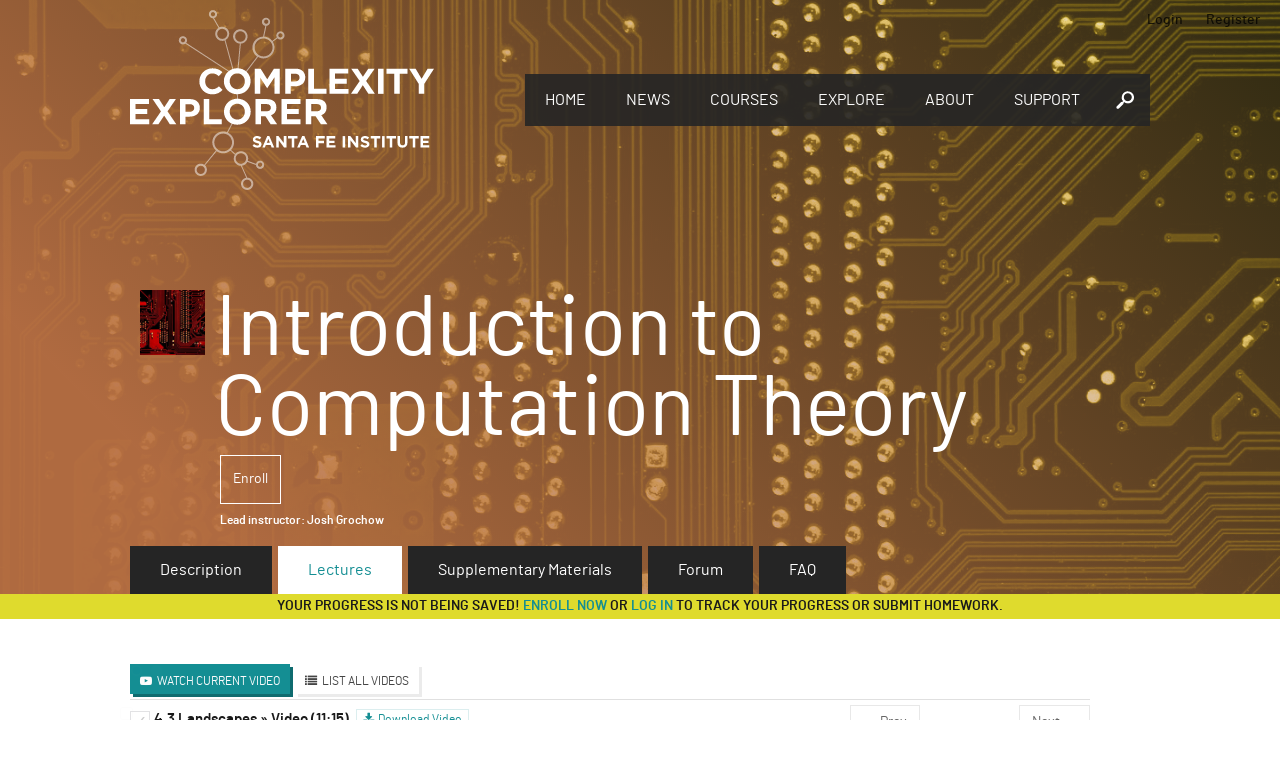

--- FILE ---
content_type: text/html; charset=utf-8
request_url: https://www.complexityexplorer.org/courses/58-introduction-to-computation-theory/segments/5208
body_size: 27763
content:
<!DOCTYPE html>
<html xmlns="http://www.w3.org/1999/xhtml" xmlns:fb="http://ogp.me/ns/fb#">
<head>
<script type="text/javascript">window.NREUM||(NREUM={});NREUM.info={"beacon":"bam.nr-data.net","errorBeacon":"bam.nr-data.net","licenseKey":"e5db315fc2","applicationID":"3187899","transactionName":"clsKRkNaDQ4GF0pTWkRGF1dCGhIHBAgAXkFCGxdaXkI=","queueTime":0,"applicationTime":112,"agent":""}</script>
<script type="text/javascript">(window.NREUM||(NREUM={})).init={ajax:{deny_list:["bam.nr-data.net"]},feature_flags:["soft_nav"]};(window.NREUM||(NREUM={})).loader_config={xpid:"UgYCUVBXGwABXFZaDgg=",licenseKey:"e5db315fc2",applicationID:"3187899",browserID:"3187924"};;/*! For license information please see nr-loader-full-1.308.0.min.js.LICENSE.txt */
(()=>{var e,t,r={384:(e,t,r)=>{"use strict";r.d(t,{NT:()=>a,US:()=>u,Zm:()=>o,bQ:()=>d,dV:()=>c,pV:()=>l});var n=r(6154),i=r(1863),s=r(1910);const a={beacon:"bam.nr-data.net",errorBeacon:"bam.nr-data.net"};function o(){return n.gm.NREUM||(n.gm.NREUM={}),void 0===n.gm.newrelic&&(n.gm.newrelic=n.gm.NREUM),n.gm.NREUM}function c(){let e=o();return e.o||(e.o={ST:n.gm.setTimeout,SI:n.gm.setImmediate||n.gm.setInterval,CT:n.gm.clearTimeout,XHR:n.gm.XMLHttpRequest,REQ:n.gm.Request,EV:n.gm.Event,PR:n.gm.Promise,MO:n.gm.MutationObserver,FETCH:n.gm.fetch,WS:n.gm.WebSocket},(0,s.i)(...Object.values(e.o))),e}function d(e,t){let r=o();r.initializedAgents??={},t.initializedAt={ms:(0,i.t)(),date:new Date},r.initializedAgents[e]=t}function u(e,t){o()[e]=t}function l(){return function(){let e=o();const t=e.info||{};e.info={beacon:a.beacon,errorBeacon:a.errorBeacon,...t}}(),function(){let e=o();const t=e.init||{};e.init={...t}}(),c(),function(){let e=o();const t=e.loader_config||{};e.loader_config={...t}}(),o()}},782:(e,t,r)=>{"use strict";r.d(t,{T:()=>n});const n=r(860).K7.pageViewTiming},860:(e,t,r)=>{"use strict";r.d(t,{$J:()=>u,K7:()=>c,P3:()=>d,XX:()=>i,Yy:()=>o,df:()=>s,qY:()=>n,v4:()=>a});const n="events",i="jserrors",s="browser/blobs",a="rum",o="browser/logs",c={ajax:"ajax",genericEvents:"generic_events",jserrors:i,logging:"logging",metrics:"metrics",pageAction:"page_action",pageViewEvent:"page_view_event",pageViewTiming:"page_view_timing",sessionReplay:"session_replay",sessionTrace:"session_trace",softNav:"soft_navigations",spa:"spa"},d={[c.pageViewEvent]:1,[c.pageViewTiming]:2,[c.metrics]:3,[c.jserrors]:4,[c.spa]:5,[c.ajax]:6,[c.sessionTrace]:7,[c.softNav]:8,[c.sessionReplay]:9,[c.logging]:10,[c.genericEvents]:11},u={[c.pageViewEvent]:a,[c.pageViewTiming]:n,[c.ajax]:n,[c.spa]:n,[c.softNav]:n,[c.metrics]:i,[c.jserrors]:i,[c.sessionTrace]:s,[c.sessionReplay]:s,[c.logging]:o,[c.genericEvents]:"ins"}},944:(e,t,r)=>{"use strict";r.d(t,{R:()=>i});var n=r(3241);function i(e,t){"function"==typeof console.debug&&(console.debug("New Relic Warning: https://github.com/newrelic/newrelic-browser-agent/blob/main/docs/warning-codes.md#".concat(e),t),(0,n.W)({agentIdentifier:null,drained:null,type:"data",name:"warn",feature:"warn",data:{code:e,secondary:t}}))}},993:(e,t,r)=>{"use strict";r.d(t,{A$:()=>s,ET:()=>a,TZ:()=>o,p_:()=>i});var n=r(860);const i={ERROR:"ERROR",WARN:"WARN",INFO:"INFO",DEBUG:"DEBUG",TRACE:"TRACE"},s={OFF:0,ERROR:1,WARN:2,INFO:3,DEBUG:4,TRACE:5},a="log",o=n.K7.logging},1541:(e,t,r)=>{"use strict";r.d(t,{U:()=>i,f:()=>n});const n={MFE:"MFE",BA:"BA"};function i(e,t){if(2!==t?.harvestEndpointVersion)return{};const r=t.agentRef.runtime.appMetadata.agents[0].entityGuid;return e?{"source.id":e.id,"source.name":e.name,"source.type":e.type,"parent.id":e.parent?.id||r,"parent.type":e.parent?.type||n.BA}:{"entity.guid":r,appId:t.agentRef.info.applicationID}}},1687:(e,t,r)=>{"use strict";r.d(t,{Ak:()=>d,Ze:()=>h,x3:()=>u});var n=r(3241),i=r(7836),s=r(3606),a=r(860),o=r(2646);const c={};function d(e,t){const r={staged:!1,priority:a.P3[t]||0};l(e),c[e].get(t)||c[e].set(t,r)}function u(e,t){e&&c[e]&&(c[e].get(t)&&c[e].delete(t),p(e,t,!1),c[e].size&&f(e))}function l(e){if(!e)throw new Error("agentIdentifier required");c[e]||(c[e]=new Map)}function h(e="",t="feature",r=!1){if(l(e),!e||!c[e].get(t)||r)return p(e,t);c[e].get(t).staged=!0,f(e)}function f(e){const t=Array.from(c[e]);t.every(([e,t])=>t.staged)&&(t.sort((e,t)=>e[1].priority-t[1].priority),t.forEach(([t])=>{c[e].delete(t),p(e,t)}))}function p(e,t,r=!0){const a=e?i.ee.get(e):i.ee,c=s.i.handlers;if(!a.aborted&&a.backlog&&c){if((0,n.W)({agentIdentifier:e,type:"lifecycle",name:"drain",feature:t}),r){const e=a.backlog[t],r=c[t];if(r){for(let t=0;e&&t<e.length;++t)g(e[t],r);Object.entries(r).forEach(([e,t])=>{Object.values(t||{}).forEach(t=>{t[0]?.on&&t[0]?.context()instanceof o.y&&t[0].on(e,t[1])})})}}a.isolatedBacklog||delete c[t],a.backlog[t]=null,a.emit("drain-"+t,[])}}function g(e,t){var r=e[1];Object.values(t[r]||{}).forEach(t=>{var r=e[0];if(t[0]===r){var n=t[1],i=e[3],s=e[2];n.apply(i,s)}})}},1738:(e,t,r)=>{"use strict";r.d(t,{U:()=>f,Y:()=>h});var n=r(3241),i=r(9908),s=r(1863),a=r(944),o=r(5701),c=r(3969),d=r(8362),u=r(860),l=r(4261);function h(e,t,r,s){const h=s||r;!h||h[e]&&h[e]!==d.d.prototype[e]||(h[e]=function(){(0,i.p)(c.xV,["API/"+e+"/called"],void 0,u.K7.metrics,r.ee),(0,n.W)({agentIdentifier:r.agentIdentifier,drained:!!o.B?.[r.agentIdentifier],type:"data",name:"api",feature:l.Pl+e,data:{}});try{return t.apply(this,arguments)}catch(e){(0,a.R)(23,e)}})}function f(e,t,r,n,a){const o=e.info;null===r?delete o.jsAttributes[t]:o.jsAttributes[t]=r,(a||null===r)&&(0,i.p)(l.Pl+n,[(0,s.t)(),t,r],void 0,"session",e.ee)}},1741:(e,t,r)=>{"use strict";r.d(t,{W:()=>s});var n=r(944),i=r(4261);class s{#e(e,...t){if(this[e]!==s.prototype[e])return this[e](...t);(0,n.R)(35,e)}addPageAction(e,t){return this.#e(i.hG,e,t)}register(e){return this.#e(i.eY,e)}recordCustomEvent(e,t){return this.#e(i.fF,e,t)}setPageViewName(e,t){return this.#e(i.Fw,e,t)}setCustomAttribute(e,t,r){return this.#e(i.cD,e,t,r)}noticeError(e,t){return this.#e(i.o5,e,t)}setUserId(e,t=!1){return this.#e(i.Dl,e,t)}setApplicationVersion(e){return this.#e(i.nb,e)}setErrorHandler(e){return this.#e(i.bt,e)}addRelease(e,t){return this.#e(i.k6,e,t)}log(e,t){return this.#e(i.$9,e,t)}start(){return this.#e(i.d3)}finished(e){return this.#e(i.BL,e)}recordReplay(){return this.#e(i.CH)}pauseReplay(){return this.#e(i.Tb)}addToTrace(e){return this.#e(i.U2,e)}setCurrentRouteName(e){return this.#e(i.PA,e)}interaction(e){return this.#e(i.dT,e)}wrapLogger(e,t,r){return this.#e(i.Wb,e,t,r)}measure(e,t){return this.#e(i.V1,e,t)}consent(e){return this.#e(i.Pv,e)}}},1863:(e,t,r)=>{"use strict";function n(){return Math.floor(performance.now())}r.d(t,{t:()=>n})},1910:(e,t,r)=>{"use strict";r.d(t,{i:()=>s});var n=r(944);const i=new Map;function s(...e){return e.every(e=>{if(i.has(e))return i.get(e);const t="function"==typeof e?e.toString():"",r=t.includes("[native code]"),s=t.includes("nrWrapper");return r||s||(0,n.R)(64,e?.name||t),i.set(e,r),r})}},2555:(e,t,r)=>{"use strict";r.d(t,{D:()=>o,f:()=>a});var n=r(384),i=r(8122);const s={beacon:n.NT.beacon,errorBeacon:n.NT.errorBeacon,licenseKey:void 0,applicationID:void 0,sa:void 0,queueTime:void 0,applicationTime:void 0,ttGuid:void 0,user:void 0,account:void 0,product:void 0,extra:void 0,jsAttributes:{},userAttributes:void 0,atts:void 0,transactionName:void 0,tNamePlain:void 0};function a(e){try{return!!e.licenseKey&&!!e.errorBeacon&&!!e.applicationID}catch(e){return!1}}const o=e=>(0,i.a)(e,s)},2614:(e,t,r)=>{"use strict";r.d(t,{BB:()=>a,H3:()=>n,g:()=>d,iL:()=>c,tS:()=>o,uh:()=>i,wk:()=>s});const n="NRBA",i="SESSION",s=144e5,a=18e5,o={STARTED:"session-started",PAUSE:"session-pause",RESET:"session-reset",RESUME:"session-resume",UPDATE:"session-update"},c={SAME_TAB:"same-tab",CROSS_TAB:"cross-tab"},d={OFF:0,FULL:1,ERROR:2}},2646:(e,t,r)=>{"use strict";r.d(t,{y:()=>n});class n{constructor(e){this.contextId=e}}},2843:(e,t,r)=>{"use strict";r.d(t,{G:()=>s,u:()=>i});var n=r(3878);function i(e,t=!1,r,i){(0,n.DD)("visibilitychange",function(){if(t)return void("hidden"===document.visibilityState&&e());e(document.visibilityState)},r,i)}function s(e,t,r){(0,n.sp)("pagehide",e,t,r)}},3241:(e,t,r)=>{"use strict";r.d(t,{W:()=>s});var n=r(6154);const i="newrelic";function s(e={}){try{n.gm.dispatchEvent(new CustomEvent(i,{detail:e}))}catch(e){}}},3304:(e,t,r)=>{"use strict";r.d(t,{A:()=>s});var n=r(7836);const i=()=>{const e=new WeakSet;return(t,r)=>{if("object"==typeof r&&null!==r){if(e.has(r))return;e.add(r)}return r}};function s(e){try{return JSON.stringify(e,i())??""}catch(e){try{n.ee.emit("internal-error",[e])}catch(e){}return""}}},3333:(e,t,r)=>{"use strict";r.d(t,{$v:()=>u,TZ:()=>n,Xh:()=>c,Zp:()=>i,kd:()=>d,mq:()=>o,nf:()=>a,qN:()=>s});const n=r(860).K7.genericEvents,i=["auxclick","click","copy","keydown","paste","scrollend"],s=["focus","blur"],a=4,o=1e3,c=2e3,d=["PageAction","UserAction","BrowserPerformance"],u={RESOURCES:"experimental.resources",REGISTER:"register"}},3434:(e,t,r)=>{"use strict";r.d(t,{Jt:()=>s,YM:()=>d});var n=r(7836),i=r(5607);const s="nr@original:".concat(i.W),a=50;var o=Object.prototype.hasOwnProperty,c=!1;function d(e,t){return e||(e=n.ee),r.inPlace=function(e,t,n,i,s){n||(n="");const a="-"===n.charAt(0);for(let o=0;o<t.length;o++){const c=t[o],d=e[c];l(d)||(e[c]=r(d,a?c+n:n,i,c,s))}},r.flag=s,r;function r(t,r,n,c,d){return l(t)?t:(r||(r=""),nrWrapper[s]=t,function(e,t,r){if(Object.defineProperty&&Object.keys)try{return Object.keys(e).forEach(function(r){Object.defineProperty(t,r,{get:function(){return e[r]},set:function(t){return e[r]=t,t}})}),t}catch(e){u([e],r)}for(var n in e)o.call(e,n)&&(t[n]=e[n])}(t,nrWrapper,e),nrWrapper);function nrWrapper(){var s,o,l,h;let f;try{o=this,s=[...arguments],l="function"==typeof n?n(s,o):n||{}}catch(t){u([t,"",[s,o,c],l],e)}i(r+"start",[s,o,c],l,d);const p=performance.now();let g;try{return h=t.apply(o,s),g=performance.now(),h}catch(e){throw g=performance.now(),i(r+"err",[s,o,e],l,d),f=e,f}finally{const e=g-p,t={start:p,end:g,duration:e,isLongTask:e>=a,methodName:c,thrownError:f};t.isLongTask&&i("long-task",[t,o],l,d),i(r+"end",[s,o,h],l,d)}}}function i(r,n,i,s){if(!c||t){var a=c;c=!0;try{e.emit(r,n,i,t,s)}catch(t){u([t,r,n,i],e)}c=a}}}function u(e,t){t||(t=n.ee);try{t.emit("internal-error",e)}catch(e){}}function l(e){return!(e&&"function"==typeof e&&e.apply&&!e[s])}},3606:(e,t,r)=>{"use strict";r.d(t,{i:()=>s});var n=r(9908);s.on=a;var i=s.handlers={};function s(e,t,r,s){a(s||n.d,i,e,t,r)}function a(e,t,r,i,s){s||(s="feature"),e||(e=n.d);var a=t[s]=t[s]||{};(a[r]=a[r]||[]).push([e,i])}},3738:(e,t,r)=>{"use strict";r.d(t,{He:()=>i,Kp:()=>o,Lc:()=>d,Rz:()=>u,TZ:()=>n,bD:()=>s,d3:()=>a,jx:()=>l,sl:()=>h,uP:()=>c});const n=r(860).K7.sessionTrace,i="bstResource",s="resource",a="-start",o="-end",c="fn"+a,d="fn"+o,u="pushState",l=1e3,h=3e4},3785:(e,t,r)=>{"use strict";r.d(t,{R:()=>c,b:()=>d});var n=r(9908),i=r(1863),s=r(860),a=r(3969),o=r(993);function c(e,t,r={},c=o.p_.INFO,d=!0,u,l=(0,i.t)()){(0,n.p)(a.xV,["API/logging/".concat(c.toLowerCase(),"/called")],void 0,s.K7.metrics,e),(0,n.p)(o.ET,[l,t,r,c,d,u],void 0,s.K7.logging,e)}function d(e){return"string"==typeof e&&Object.values(o.p_).some(t=>t===e.toUpperCase().trim())}},3878:(e,t,r)=>{"use strict";function n(e,t){return{capture:e,passive:!1,signal:t}}function i(e,t,r=!1,i){window.addEventListener(e,t,n(r,i))}function s(e,t,r=!1,i){document.addEventListener(e,t,n(r,i))}r.d(t,{DD:()=>s,jT:()=>n,sp:()=>i})},3969:(e,t,r)=>{"use strict";r.d(t,{TZ:()=>n,XG:()=>o,rs:()=>i,xV:()=>a,z_:()=>s});const n=r(860).K7.metrics,i="sm",s="cm",a="storeSupportabilityMetrics",o="storeEventMetrics"},4234:(e,t,r)=>{"use strict";r.d(t,{W:()=>s});var n=r(7836),i=r(1687);class s{constructor(e,t){this.agentIdentifier=e,this.ee=n.ee.get(e),this.featureName=t,this.blocked=!1}deregisterDrain(){(0,i.x3)(this.agentIdentifier,this.featureName)}}},4261:(e,t,r)=>{"use strict";r.d(t,{$9:()=>d,BL:()=>o,CH:()=>f,Dl:()=>w,Fw:()=>y,PA:()=>m,Pl:()=>n,Pv:()=>T,Tb:()=>l,U2:()=>s,V1:()=>E,Wb:()=>x,bt:()=>b,cD:()=>v,d3:()=>R,dT:()=>c,eY:()=>p,fF:()=>h,hG:()=>i,k6:()=>a,nb:()=>g,o5:()=>u});const n="api-",i="addPageAction",s="addToTrace",a="addRelease",o="finished",c="interaction",d="log",u="noticeError",l="pauseReplay",h="recordCustomEvent",f="recordReplay",p="register",g="setApplicationVersion",m="setCurrentRouteName",v="setCustomAttribute",b="setErrorHandler",y="setPageViewName",w="setUserId",R="start",x="wrapLogger",E="measure",T="consent"},5205:(e,t,r)=>{"use strict";r.d(t,{j:()=>S});var n=r(384),i=r(1741);var s=r(2555),a=r(3333);const o=e=>{if(!e||"string"!=typeof e)return!1;try{document.createDocumentFragment().querySelector(e)}catch{return!1}return!0};var c=r(2614),d=r(944),u=r(8122);const l="[data-nr-mask]",h=e=>(0,u.a)(e,(()=>{const e={feature_flags:[],experimental:{allow_registered_children:!1,resources:!1},mask_selector:"*",block_selector:"[data-nr-block]",mask_input_options:{color:!1,date:!1,"datetime-local":!1,email:!1,month:!1,number:!1,range:!1,search:!1,tel:!1,text:!1,time:!1,url:!1,week:!1,textarea:!1,select:!1,password:!0}};return{ajax:{deny_list:void 0,block_internal:!0,enabled:!0,autoStart:!0},api:{get allow_registered_children(){return e.feature_flags.includes(a.$v.REGISTER)||e.experimental.allow_registered_children},set allow_registered_children(t){e.experimental.allow_registered_children=t},duplicate_registered_data:!1},browser_consent_mode:{enabled:!1},distributed_tracing:{enabled:void 0,exclude_newrelic_header:void 0,cors_use_newrelic_header:void 0,cors_use_tracecontext_headers:void 0,allowed_origins:void 0},get feature_flags(){return e.feature_flags},set feature_flags(t){e.feature_flags=t},generic_events:{enabled:!0,autoStart:!0},harvest:{interval:30},jserrors:{enabled:!0,autoStart:!0},logging:{enabled:!0,autoStart:!0},metrics:{enabled:!0,autoStart:!0},obfuscate:void 0,page_action:{enabled:!0},page_view_event:{enabled:!0,autoStart:!0},page_view_timing:{enabled:!0,autoStart:!0},performance:{capture_marks:!1,capture_measures:!1,capture_detail:!0,resources:{get enabled(){return e.feature_flags.includes(a.$v.RESOURCES)||e.experimental.resources},set enabled(t){e.experimental.resources=t},asset_types:[],first_party_domains:[],ignore_newrelic:!0}},privacy:{cookies_enabled:!0},proxy:{assets:void 0,beacon:void 0},session:{expiresMs:c.wk,inactiveMs:c.BB},session_replay:{autoStart:!0,enabled:!1,preload:!1,sampling_rate:10,error_sampling_rate:100,collect_fonts:!1,inline_images:!1,fix_stylesheets:!0,mask_all_inputs:!0,get mask_text_selector(){return e.mask_selector},set mask_text_selector(t){o(t)?e.mask_selector="".concat(t,",").concat(l):""===t||null===t?e.mask_selector=l:(0,d.R)(5,t)},get block_class(){return"nr-block"},get ignore_class(){return"nr-ignore"},get mask_text_class(){return"nr-mask"},get block_selector(){return e.block_selector},set block_selector(t){o(t)?e.block_selector+=",".concat(t):""!==t&&(0,d.R)(6,t)},get mask_input_options(){return e.mask_input_options},set mask_input_options(t){t&&"object"==typeof t?e.mask_input_options={...t,password:!0}:(0,d.R)(7,t)}},session_trace:{enabled:!0,autoStart:!0},soft_navigations:{enabled:!0,autoStart:!0},spa:{enabled:!0,autoStart:!0},ssl:void 0,user_actions:{enabled:!0,elementAttributes:["id","className","tagName","type"]}}})());var f=r(6154),p=r(9324);let g=0;const m={buildEnv:p.F3,distMethod:p.Xs,version:p.xv,originTime:f.WN},v={consented:!1},b={appMetadata:{},get consented(){return this.session?.state?.consent||v.consented},set consented(e){v.consented=e},customTransaction:void 0,denyList:void 0,disabled:!1,harvester:void 0,isolatedBacklog:!1,isRecording:!1,loaderType:void 0,maxBytes:3e4,obfuscator:void 0,onerror:void 0,ptid:void 0,releaseIds:{},session:void 0,timeKeeper:void 0,registeredEntities:[],jsAttributesMetadata:{bytes:0},get harvestCount(){return++g}},y=e=>{const t=(0,u.a)(e,b),r=Object.keys(m).reduce((e,t)=>(e[t]={value:m[t],writable:!1,configurable:!0,enumerable:!0},e),{});return Object.defineProperties(t,r)};var w=r(5701);const R=e=>{const t=e.startsWith("http");e+="/",r.p=t?e:"https://"+e};var x=r(7836),E=r(3241);const T={accountID:void 0,trustKey:void 0,agentID:void 0,licenseKey:void 0,applicationID:void 0,xpid:void 0},A=e=>(0,u.a)(e,T),_=new Set;function S(e,t={},r,a){let{init:o,info:c,loader_config:d,runtime:u={},exposed:l=!0}=t;if(!c){const e=(0,n.pV)();o=e.init,c=e.info,d=e.loader_config}e.init=h(o||{}),e.loader_config=A(d||{}),c.jsAttributes??={},f.bv&&(c.jsAttributes.isWorker=!0),e.info=(0,s.D)(c);const p=e.init,g=[c.beacon,c.errorBeacon];_.has(e.agentIdentifier)||(p.proxy.assets&&(R(p.proxy.assets),g.push(p.proxy.assets)),p.proxy.beacon&&g.push(p.proxy.beacon),e.beacons=[...g],function(e){const t=(0,n.pV)();Object.getOwnPropertyNames(i.W.prototype).forEach(r=>{const n=i.W.prototype[r];if("function"!=typeof n||"constructor"===n)return;let s=t[r];e[r]&&!1!==e.exposed&&"micro-agent"!==e.runtime?.loaderType&&(t[r]=(...t)=>{const n=e[r](...t);return s?s(...t):n})})}(e),(0,n.US)("activatedFeatures",w.B)),u.denyList=[...p.ajax.deny_list||[],...p.ajax.block_internal?g:[]],u.ptid=e.agentIdentifier,u.loaderType=r,e.runtime=y(u),_.has(e.agentIdentifier)||(e.ee=x.ee.get(e.agentIdentifier),e.exposed=l,(0,E.W)({agentIdentifier:e.agentIdentifier,drained:!!w.B?.[e.agentIdentifier],type:"lifecycle",name:"initialize",feature:void 0,data:e.config})),_.add(e.agentIdentifier)}},5270:(e,t,r)=>{"use strict";r.d(t,{Aw:()=>a,SR:()=>s,rF:()=>o});var n=r(384),i=r(7767);function s(e){return!!(0,n.dV)().o.MO&&(0,i.V)(e)&&!0===e?.session_trace.enabled}function a(e){return!0===e?.session_replay.preload&&s(e)}function o(e,t){try{if("string"==typeof t?.type){if("password"===t.type.toLowerCase())return"*".repeat(e?.length||0);if(void 0!==t?.dataset?.nrUnmask||t?.classList?.contains("nr-unmask"))return e}}catch(e){}return"string"==typeof e?e.replace(/[\S]/g,"*"):"*".repeat(e?.length||0)}},5289:(e,t,r)=>{"use strict";r.d(t,{GG:()=>a,Qr:()=>c,sB:()=>o});var n=r(3878),i=r(6389);function s(){return"undefined"==typeof document||"complete"===document.readyState}function a(e,t){if(s())return e();const r=(0,i.J)(e),a=setInterval(()=>{s()&&(clearInterval(a),r())},500);(0,n.sp)("load",r,t)}function o(e){if(s())return e();(0,n.DD)("DOMContentLoaded",e)}function c(e){if(s())return e();(0,n.sp)("popstate",e)}},5607:(e,t,r)=>{"use strict";r.d(t,{W:()=>n});const n=(0,r(9566).bz)()},5701:(e,t,r)=>{"use strict";r.d(t,{B:()=>s,t:()=>a});var n=r(3241);const i=new Set,s={};function a(e,t){const r=t.agentIdentifier;s[r]??={},e&&"object"==typeof e&&(i.has(r)||(t.ee.emit("rumresp",[e]),s[r]=e,i.add(r),(0,n.W)({agentIdentifier:r,loaded:!0,drained:!0,type:"lifecycle",name:"load",feature:void 0,data:e})))}},6154:(e,t,r)=>{"use strict";r.d(t,{OF:()=>d,RI:()=>i,WN:()=>h,bv:()=>s,eN:()=>f,gm:()=>a,lR:()=>l,m:()=>c,mw:()=>o,sb:()=>u});var n=r(1863);const i="undefined"!=typeof window&&!!window.document,s="undefined"!=typeof WorkerGlobalScope&&("undefined"!=typeof self&&self instanceof WorkerGlobalScope&&self.navigator instanceof WorkerNavigator||"undefined"!=typeof globalThis&&globalThis instanceof WorkerGlobalScope&&globalThis.navigator instanceof WorkerNavigator),a=i?window:"undefined"!=typeof WorkerGlobalScope&&("undefined"!=typeof self&&self instanceof WorkerGlobalScope&&self||"undefined"!=typeof globalThis&&globalThis instanceof WorkerGlobalScope&&globalThis),o=Boolean("hidden"===a?.document?.visibilityState),c=""+a?.location,d=/iPad|iPhone|iPod/.test(a.navigator?.userAgent),u=d&&"undefined"==typeof SharedWorker,l=(()=>{const e=a.navigator?.userAgent?.match(/Firefox[/\s](\d+\.\d+)/);return Array.isArray(e)&&e.length>=2?+e[1]:0})(),h=Date.now()-(0,n.t)(),f=()=>"undefined"!=typeof PerformanceNavigationTiming&&a?.performance?.getEntriesByType("navigation")?.[0]?.responseStart},6344:(e,t,r)=>{"use strict";r.d(t,{BB:()=>u,Qb:()=>l,TZ:()=>i,Ug:()=>a,Vh:()=>s,_s:()=>o,bc:()=>d,yP:()=>c});var n=r(2614);const i=r(860).K7.sessionReplay,s="errorDuringReplay",a=.12,o={DomContentLoaded:0,Load:1,FullSnapshot:2,IncrementalSnapshot:3,Meta:4,Custom:5},c={[n.g.ERROR]:15e3,[n.g.FULL]:3e5,[n.g.OFF]:0},d={RESET:{message:"Session was reset",sm:"Reset"},IMPORT:{message:"Recorder failed to import",sm:"Import"},TOO_MANY:{message:"429: Too Many Requests",sm:"Too-Many"},TOO_BIG:{message:"Payload was too large",sm:"Too-Big"},CROSS_TAB:{message:"Session Entity was set to OFF on another tab",sm:"Cross-Tab"},ENTITLEMENTS:{message:"Session Replay is not allowed and will not be started",sm:"Entitlement"}},u=5e3,l={API:"api",RESUME:"resume",SWITCH_TO_FULL:"switchToFull",INITIALIZE:"initialize",PRELOAD:"preload"}},6389:(e,t,r)=>{"use strict";function n(e,t=500,r={}){const n=r?.leading||!1;let i;return(...r)=>{n&&void 0===i&&(e.apply(this,r),i=setTimeout(()=>{i=clearTimeout(i)},t)),n||(clearTimeout(i),i=setTimeout(()=>{e.apply(this,r)},t))}}function i(e){let t=!1;return(...r)=>{t||(t=!0,e.apply(this,r))}}r.d(t,{J:()=>i,s:()=>n})},6630:(e,t,r)=>{"use strict";r.d(t,{T:()=>n});const n=r(860).K7.pageViewEvent},6774:(e,t,r)=>{"use strict";r.d(t,{T:()=>n});const n=r(860).K7.jserrors},7295:(e,t,r)=>{"use strict";r.d(t,{Xv:()=>a,gX:()=>i,iW:()=>s});var n=[];function i(e){if(!e||s(e))return!1;if(0===n.length)return!0;if("*"===n[0].hostname)return!1;for(var t=0;t<n.length;t++){var r=n[t];if(r.hostname.test(e.hostname)&&r.pathname.test(e.pathname))return!1}return!0}function s(e){return void 0===e.hostname}function a(e){if(n=[],e&&e.length)for(var t=0;t<e.length;t++){let r=e[t];if(!r)continue;if("*"===r)return void(n=[{hostname:"*"}]);0===r.indexOf("http://")?r=r.substring(7):0===r.indexOf("https://")&&(r=r.substring(8));const i=r.indexOf("/");let s,a;i>0?(s=r.substring(0,i),a=r.substring(i)):(s=r,a="*");let[c]=s.split(":");n.push({hostname:o(c),pathname:o(a,!0)})}}function o(e,t=!1){const r=e.replace(/[.+?^${}()|[\]\\]/g,e=>"\\"+e).replace(/\*/g,".*?");return new RegExp((t?"^":"")+r+"$")}},7485:(e,t,r)=>{"use strict";r.d(t,{D:()=>i});var n=r(6154);function i(e){if(0===(e||"").indexOf("data:"))return{protocol:"data"};try{const t=new URL(e,location.href),r={port:t.port,hostname:t.hostname,pathname:t.pathname,search:t.search,protocol:t.protocol.slice(0,t.protocol.indexOf(":")),sameOrigin:t.protocol===n.gm?.location?.protocol&&t.host===n.gm?.location?.host};return r.port&&""!==r.port||("http:"===t.protocol&&(r.port="80"),"https:"===t.protocol&&(r.port="443")),r.pathname&&""!==r.pathname?r.pathname.startsWith("/")||(r.pathname="/".concat(r.pathname)):r.pathname="/",r}catch(e){return{}}}},7699:(e,t,r)=>{"use strict";r.d(t,{It:()=>s,KC:()=>o,No:()=>i,qh:()=>a});var n=r(860);const i=16e3,s=1e6,a="SESSION_ERROR",o={[n.K7.logging]:!0,[n.K7.genericEvents]:!1,[n.K7.jserrors]:!1,[n.K7.ajax]:!1}},7767:(e,t,r)=>{"use strict";r.d(t,{V:()=>i});var n=r(6154);const i=e=>n.RI&&!0===e?.privacy.cookies_enabled},7836:(e,t,r)=>{"use strict";r.d(t,{P:()=>o,ee:()=>c});var n=r(384),i=r(8990),s=r(2646),a=r(5607);const o="nr@context:".concat(a.W),c=function e(t,r){var n={},a={},u={},l=!1;try{l=16===r.length&&d.initializedAgents?.[r]?.runtime.isolatedBacklog}catch(e){}var h={on:p,addEventListener:p,removeEventListener:function(e,t){var r=n[e];if(!r)return;for(var i=0;i<r.length;i++)r[i]===t&&r.splice(i,1)},emit:function(e,r,n,i,s){!1!==s&&(s=!0);if(c.aborted&&!i)return;t&&s&&t.emit(e,r,n);var o=f(n);g(e).forEach(e=>{e.apply(o,r)});var d=v()[a[e]];d&&d.push([h,e,r,o]);return o},get:m,listeners:g,context:f,buffer:function(e,t){const r=v();if(t=t||"feature",h.aborted)return;Object.entries(e||{}).forEach(([e,n])=>{a[n]=t,t in r||(r[t]=[])})},abort:function(){h._aborted=!0,Object.keys(h.backlog).forEach(e=>{delete h.backlog[e]})},isBuffering:function(e){return!!v()[a[e]]},debugId:r,backlog:l?{}:t&&"object"==typeof t.backlog?t.backlog:{},isolatedBacklog:l};return Object.defineProperty(h,"aborted",{get:()=>{let e=h._aborted||!1;return e||(t&&(e=t.aborted),e)}}),h;function f(e){return e&&e instanceof s.y?e:e?(0,i.I)(e,o,()=>new s.y(o)):new s.y(o)}function p(e,t){n[e]=g(e).concat(t)}function g(e){return n[e]||[]}function m(t){return u[t]=u[t]||e(h,t)}function v(){return h.backlog}}(void 0,"globalEE"),d=(0,n.Zm)();d.ee||(d.ee=c)},8122:(e,t,r)=>{"use strict";r.d(t,{a:()=>i});var n=r(944);function i(e,t){try{if(!e||"object"!=typeof e)return(0,n.R)(3);if(!t||"object"!=typeof t)return(0,n.R)(4);const r=Object.create(Object.getPrototypeOf(t),Object.getOwnPropertyDescriptors(t)),s=0===Object.keys(r).length?e:r;for(let a in s)if(void 0!==e[a])try{if(null===e[a]){r[a]=null;continue}Array.isArray(e[a])&&Array.isArray(t[a])?r[a]=Array.from(new Set([...e[a],...t[a]])):"object"==typeof e[a]&&"object"==typeof t[a]?r[a]=i(e[a],t[a]):r[a]=e[a]}catch(e){r[a]||(0,n.R)(1,e)}return r}catch(e){(0,n.R)(2,e)}}},8139:(e,t,r)=>{"use strict";r.d(t,{u:()=>h});var n=r(7836),i=r(3434),s=r(8990),a=r(6154);const o={},c=a.gm.XMLHttpRequest,d="addEventListener",u="removeEventListener",l="nr@wrapped:".concat(n.P);function h(e){var t=function(e){return(e||n.ee).get("events")}(e);if(o[t.debugId]++)return t;o[t.debugId]=1;var r=(0,i.YM)(t,!0);function h(e){r.inPlace(e,[d,u],"-",p)}function p(e,t){return e[1]}return"getPrototypeOf"in Object&&(a.RI&&f(document,h),c&&f(c.prototype,h),f(a.gm,h)),t.on(d+"-start",function(e,t){var n=e[1];if(null!==n&&("function"==typeof n||"object"==typeof n)&&"newrelic"!==e[0]){var i=(0,s.I)(n,l,function(){var e={object:function(){if("function"!=typeof n.handleEvent)return;return n.handleEvent.apply(n,arguments)},function:n}[typeof n];return e?r(e,"fn-",null,e.name||"anonymous"):n});this.wrapped=e[1]=i}}),t.on(u+"-start",function(e){e[1]=this.wrapped||e[1]}),t}function f(e,t,...r){let n=e;for(;"object"==typeof n&&!Object.prototype.hasOwnProperty.call(n,d);)n=Object.getPrototypeOf(n);n&&t(n,...r)}},8362:(e,t,r)=>{"use strict";r.d(t,{d:()=>s});var n=r(9566),i=r(1741);class s extends i.W{agentIdentifier=(0,n.LA)(16)}},8374:(e,t,r)=>{r.nc=(()=>{try{return document?.currentScript?.nonce}catch(e){}return""})()},8990:(e,t,r)=>{"use strict";r.d(t,{I:()=>i});var n=Object.prototype.hasOwnProperty;function i(e,t,r){if(n.call(e,t))return e[t];var i=r();if(Object.defineProperty&&Object.keys)try{return Object.defineProperty(e,t,{value:i,writable:!0,enumerable:!1}),i}catch(e){}return e[t]=i,i}},9119:(e,t,r)=>{"use strict";r.d(t,{L:()=>s});var n=/([^?#]*)[^#]*(#[^?]*|$).*/,i=/([^?#]*)().*/;function s(e,t){return e?e.replace(t?n:i,"$1$2"):e}},9300:(e,t,r)=>{"use strict";r.d(t,{T:()=>n});const n=r(860).K7.ajax},9324:(e,t,r)=>{"use strict";r.d(t,{AJ:()=>a,F3:()=>i,Xs:()=>s,Yq:()=>o,xv:()=>n});const n="1.308.0",i="PROD",s="CDN",a="@newrelic/rrweb",o="1.0.1"},9566:(e,t,r)=>{"use strict";r.d(t,{LA:()=>o,ZF:()=>c,bz:()=>a,el:()=>d});var n=r(6154);const i="xxxxxxxx-xxxx-4xxx-yxxx-xxxxxxxxxxxx";function s(e,t){return e?15&e[t]:16*Math.random()|0}function a(){const e=n.gm?.crypto||n.gm?.msCrypto;let t,r=0;return e&&e.getRandomValues&&(t=e.getRandomValues(new Uint8Array(30))),i.split("").map(e=>"x"===e?s(t,r++).toString(16):"y"===e?(3&s()|8).toString(16):e).join("")}function o(e){const t=n.gm?.crypto||n.gm?.msCrypto;let r,i=0;t&&t.getRandomValues&&(r=t.getRandomValues(new Uint8Array(e)));const a=[];for(var o=0;o<e;o++)a.push(s(r,i++).toString(16));return a.join("")}function c(){return o(16)}function d(){return o(32)}},9908:(e,t,r)=>{"use strict";r.d(t,{d:()=>n,p:()=>i});var n=r(7836).ee.get("handle");function i(e,t,r,i,s){s?(s.buffer([e],i),s.emit(e,t,r)):(n.buffer([e],i),n.emit(e,t,r))}}},n={};function i(e){var t=n[e];if(void 0!==t)return t.exports;var s=n[e]={exports:{}};return r[e](s,s.exports,i),s.exports}i.m=r,i.d=(e,t)=>{for(var r in t)i.o(t,r)&&!i.o(e,r)&&Object.defineProperty(e,r,{enumerable:!0,get:t[r]})},i.f={},i.e=e=>Promise.all(Object.keys(i.f).reduce((t,r)=>(i.f[r](e,t),t),[])),i.u=e=>({95:"nr-full-compressor",222:"nr-full-recorder",891:"nr-full"}[e]+"-1.308.0.min.js"),i.o=(e,t)=>Object.prototype.hasOwnProperty.call(e,t),e={},t="NRBA-1.308.0.PROD:",i.l=(r,n,s,a)=>{if(e[r])e[r].push(n);else{var o,c;if(void 0!==s)for(var d=document.getElementsByTagName("script"),u=0;u<d.length;u++){var l=d[u];if(l.getAttribute("src")==r||l.getAttribute("data-webpack")==t+s){o=l;break}}if(!o){c=!0;var h={891:"sha512-fcveNDcpRQS9OweGhN4uJe88Qmg+EVyH6j/wngwL2Le0m7LYyz7q+JDx7KBxsdDF4TaPVsSmHg12T3pHwdLa7w==",222:"sha512-O8ZzdvgB4fRyt7k2Qrr4STpR+tCA2mcQEig6/dP3rRy9uEx1CTKQ6cQ7Src0361y7xS434ua+zIPo265ZpjlEg==",95:"sha512-jDWejat/6/UDex/9XjYoPPmpMPuEvBCSuCg/0tnihjbn5bh9mP3An0NzFV9T5Tc+3kKhaXaZA8UIKPAanD2+Gw=="};(o=document.createElement("script")).charset="utf-8",i.nc&&o.setAttribute("nonce",i.nc),o.setAttribute("data-webpack",t+s),o.src=r,0!==o.src.indexOf(window.location.origin+"/")&&(o.crossOrigin="anonymous"),h[a]&&(o.integrity=h[a])}e[r]=[n];var f=(t,n)=>{o.onerror=o.onload=null,clearTimeout(p);var i=e[r];if(delete e[r],o.parentNode&&o.parentNode.removeChild(o),i&&i.forEach(e=>e(n)),t)return t(n)},p=setTimeout(f.bind(null,void 0,{type:"timeout",target:o}),12e4);o.onerror=f.bind(null,o.onerror),o.onload=f.bind(null,o.onload),c&&document.head.appendChild(o)}},i.r=e=>{"undefined"!=typeof Symbol&&Symbol.toStringTag&&Object.defineProperty(e,Symbol.toStringTag,{value:"Module"}),Object.defineProperty(e,"__esModule",{value:!0})},i.p="https://js-agent.newrelic.com/",(()=>{var e={85:0,959:0};i.f.j=(t,r)=>{var n=i.o(e,t)?e[t]:void 0;if(0!==n)if(n)r.push(n[2]);else{var s=new Promise((r,i)=>n=e[t]=[r,i]);r.push(n[2]=s);var a=i.p+i.u(t),o=new Error;i.l(a,r=>{if(i.o(e,t)&&(0!==(n=e[t])&&(e[t]=void 0),n)){var s=r&&("load"===r.type?"missing":r.type),a=r&&r.target&&r.target.src;o.message="Loading chunk "+t+" failed: ("+s+": "+a+")",o.name="ChunkLoadError",o.type=s,o.request=a,n[1](o)}},"chunk-"+t,t)}};var t=(t,r)=>{var n,s,[a,o,c]=r,d=0;if(a.some(t=>0!==e[t])){for(n in o)i.o(o,n)&&(i.m[n]=o[n]);if(c)c(i)}for(t&&t(r);d<a.length;d++)s=a[d],i.o(e,s)&&e[s]&&e[s][0](),e[s]=0},r=self["webpackChunk:NRBA-1.308.0.PROD"]=self["webpackChunk:NRBA-1.308.0.PROD"]||[];r.forEach(t.bind(null,0)),r.push=t.bind(null,r.push.bind(r))})(),(()=>{"use strict";i(8374);var e=i(8362),t=i(860);const r=Object.values(t.K7);var n=i(5205);var s=i(9908),a=i(1863),o=i(4261),c=i(1738);var d=i(1687),u=i(4234),l=i(5289),h=i(6154),f=i(944),p=i(5270),g=i(7767),m=i(6389),v=i(7699);class b extends u.W{constructor(e,t){super(e.agentIdentifier,t),this.agentRef=e,this.abortHandler=void 0,this.featAggregate=void 0,this.loadedSuccessfully=void 0,this.onAggregateImported=new Promise(e=>{this.loadedSuccessfully=e}),this.deferred=Promise.resolve(),!1===e.init[this.featureName].autoStart?this.deferred=new Promise((t,r)=>{this.ee.on("manual-start-all",(0,m.J)(()=>{(0,d.Ak)(e.agentIdentifier,this.featureName),t()}))}):(0,d.Ak)(e.agentIdentifier,t)}importAggregator(e,t,r={}){if(this.featAggregate)return;const n=async()=>{let n;await this.deferred;try{if((0,g.V)(e.init)){const{setupAgentSession:t}=await i.e(891).then(i.bind(i,8766));n=t(e)}}catch(e){(0,f.R)(20,e),this.ee.emit("internal-error",[e]),(0,s.p)(v.qh,[e],void 0,this.featureName,this.ee)}try{if(!this.#t(this.featureName,n,e.init))return(0,d.Ze)(this.agentIdentifier,this.featureName),void this.loadedSuccessfully(!1);const{Aggregate:i}=await t();this.featAggregate=new i(e,r),e.runtime.harvester.initializedAggregates.push(this.featAggregate),this.loadedSuccessfully(!0)}catch(e){(0,f.R)(34,e),this.abortHandler?.(),(0,d.Ze)(this.agentIdentifier,this.featureName,!0),this.loadedSuccessfully(!1),this.ee&&this.ee.abort()}};h.RI?(0,l.GG)(()=>n(),!0):n()}#t(e,r,n){if(this.blocked)return!1;switch(e){case t.K7.sessionReplay:return(0,p.SR)(n)&&!!r;case t.K7.sessionTrace:return!!r;default:return!0}}}var y=i(6630),w=i(2614),R=i(3241);class x extends b{static featureName=y.T;constructor(e){var t;super(e,y.T),this.setupInspectionEvents(e.agentIdentifier),t=e,(0,c.Y)(o.Fw,function(e,r){"string"==typeof e&&("/"!==e.charAt(0)&&(e="/"+e),t.runtime.customTransaction=(r||"http://custom.transaction")+e,(0,s.p)(o.Pl+o.Fw,[(0,a.t)()],void 0,void 0,t.ee))},t),this.importAggregator(e,()=>i.e(891).then(i.bind(i,3718)))}setupInspectionEvents(e){const t=(t,r)=>{t&&(0,R.W)({agentIdentifier:e,timeStamp:t.timeStamp,loaded:"complete"===t.target.readyState,type:"window",name:r,data:t.target.location+""})};(0,l.sB)(e=>{t(e,"DOMContentLoaded")}),(0,l.GG)(e=>{t(e,"load")}),(0,l.Qr)(e=>{t(e,"navigate")}),this.ee.on(w.tS.UPDATE,(t,r)=>{(0,R.W)({agentIdentifier:e,type:"lifecycle",name:"session",data:r})})}}var E=i(384);class T extends e.d{constructor(e){var t;(super(),h.gm)?(this.features={},(0,E.bQ)(this.agentIdentifier,this),this.desiredFeatures=new Set(e.features||[]),this.desiredFeatures.add(x),(0,n.j)(this,e,e.loaderType||"agent"),t=this,(0,c.Y)(o.cD,function(e,r,n=!1){if("string"==typeof e){if(["string","number","boolean"].includes(typeof r)||null===r)return(0,c.U)(t,e,r,o.cD,n);(0,f.R)(40,typeof r)}else(0,f.R)(39,typeof e)},t),function(e){(0,c.Y)(o.Dl,function(t,r=!1){if("string"!=typeof t&&null!==t)return void(0,f.R)(41,typeof t);const n=e.info.jsAttributes["enduser.id"];r&&null!=n&&n!==t?(0,s.p)(o.Pl+"setUserIdAndResetSession",[t],void 0,"session",e.ee):(0,c.U)(e,"enduser.id",t,o.Dl,!0)},e)}(this),function(e){(0,c.Y)(o.nb,function(t){if("string"==typeof t||null===t)return(0,c.U)(e,"application.version",t,o.nb,!1);(0,f.R)(42,typeof t)},e)}(this),function(e){(0,c.Y)(o.d3,function(){e.ee.emit("manual-start-all")},e)}(this),function(e){(0,c.Y)(o.Pv,function(t=!0){if("boolean"==typeof t){if((0,s.p)(o.Pl+o.Pv,[t],void 0,"session",e.ee),e.runtime.consented=t,t){const t=e.features.page_view_event;t.onAggregateImported.then(e=>{const r=t.featAggregate;e&&!r.sentRum&&r.sendRum()})}}else(0,f.R)(65,typeof t)},e)}(this),this.run()):(0,f.R)(21)}get config(){return{info:this.info,init:this.init,loader_config:this.loader_config,runtime:this.runtime}}get api(){return this}run(){try{const e=function(e){const t={};return r.forEach(r=>{t[r]=!!e[r]?.enabled}),t}(this.init),n=[...this.desiredFeatures];n.sort((e,r)=>t.P3[e.featureName]-t.P3[r.featureName]),n.forEach(r=>{if(!e[r.featureName]&&r.featureName!==t.K7.pageViewEvent)return;if(r.featureName===t.K7.spa)return void(0,f.R)(67);const n=function(e){switch(e){case t.K7.ajax:return[t.K7.jserrors];case t.K7.sessionTrace:return[t.K7.ajax,t.K7.pageViewEvent];case t.K7.sessionReplay:return[t.K7.sessionTrace];case t.K7.pageViewTiming:return[t.K7.pageViewEvent];default:return[]}}(r.featureName).filter(e=>!(e in this.features));n.length>0&&(0,f.R)(36,{targetFeature:r.featureName,missingDependencies:n}),this.features[r.featureName]=new r(this)})}catch(e){(0,f.R)(22,e);for(const e in this.features)this.features[e].abortHandler?.();const t=(0,E.Zm)();delete t.initializedAgents[this.agentIdentifier]?.features,delete this.sharedAggregator;return t.ee.get(this.agentIdentifier).abort(),!1}}}var A=i(2843),_=i(782);class S extends b{static featureName=_.T;constructor(e){super(e,_.T),h.RI&&((0,A.u)(()=>(0,s.p)("docHidden",[(0,a.t)()],void 0,_.T,this.ee),!0),(0,A.G)(()=>(0,s.p)("winPagehide",[(0,a.t)()],void 0,_.T,this.ee)),this.importAggregator(e,()=>i.e(891).then(i.bind(i,9018))))}}var O=i(3969);class I extends b{static featureName=O.TZ;constructor(e){super(e,O.TZ),h.RI&&document.addEventListener("securitypolicyviolation",e=>{(0,s.p)(O.xV,["Generic/CSPViolation/Detected"],void 0,this.featureName,this.ee)}),this.importAggregator(e,()=>i.e(891).then(i.bind(i,6555)))}}var P=i(6774),k=i(3878),N=i(3304);class D{constructor(e,t,r,n,i){this.name="UncaughtError",this.message="string"==typeof e?e:(0,N.A)(e),this.sourceURL=t,this.line=r,this.column=n,this.__newrelic=i}}function j(e){return M(e)?e:new D(void 0!==e?.message?e.message:e,e?.filename||e?.sourceURL,e?.lineno||e?.line,e?.colno||e?.col,e?.__newrelic,e?.cause)}function C(e){const t="Unhandled Promise Rejection: ";if(!e?.reason)return;if(M(e.reason)){try{e.reason.message.startsWith(t)||(e.reason.message=t+e.reason.message)}catch(e){}return j(e.reason)}const r=j(e.reason);return(r.message||"").startsWith(t)||(r.message=t+r.message),r}function L(e){if(e.error instanceof SyntaxError&&!/:\d+$/.test(e.error.stack?.trim())){const t=new D(e.message,e.filename,e.lineno,e.colno,e.error.__newrelic,e.cause);return t.name=SyntaxError.name,t}return M(e.error)?e.error:j(e)}function M(e){return e instanceof Error&&!!e.stack}function B(e,r,n,i,o=(0,a.t)()){"string"==typeof e&&(e=new Error(e)),(0,s.p)("err",[e,o,!1,r,n.runtime.isRecording,void 0,i],void 0,t.K7.jserrors,n.ee),(0,s.p)("uaErr",[],void 0,t.K7.genericEvents,n.ee)}var H=i(1541),K=i(993),W=i(3785);function U(e,{customAttributes:t={},level:r=K.p_.INFO}={},n,i,s=(0,a.t)()){(0,W.R)(n.ee,e,t,r,!1,i,s)}function F(e,r,n,i,c=(0,a.t)()){(0,s.p)(o.Pl+o.hG,[c,e,r,i],void 0,t.K7.genericEvents,n.ee)}function V(e,r,n,i,c=(0,a.t)()){const{start:d,end:u,customAttributes:l}=r||{},h={customAttributes:l||{}};if("object"!=typeof h.customAttributes||"string"!=typeof e||0===e.length)return void(0,f.R)(57);const p=(e,t)=>null==e?t:"number"==typeof e?e:e instanceof PerformanceMark?e.startTime:Number.NaN;if(h.start=p(d,0),h.end=p(u,c),Number.isNaN(h.start)||Number.isNaN(h.end))(0,f.R)(57);else{if(h.duration=h.end-h.start,!(h.duration<0))return(0,s.p)(o.Pl+o.V1,[h,e,i],void 0,t.K7.genericEvents,n.ee),h;(0,f.R)(58)}}function z(e,r={},n,i,c=(0,a.t)()){(0,s.p)(o.Pl+o.fF,[c,e,r,i],void 0,t.K7.genericEvents,n.ee)}function G(e){(0,c.Y)(o.eY,function(t){return Y(e,t)},e)}function Y(e,r,n){(0,f.R)(54,"newrelic.register"),r||={},r.type=H.f.MFE,r.licenseKey||=e.info.licenseKey,r.blocked=!1,r.parent=n||{},Array.isArray(r.tags)||(r.tags=[]);const i={};r.tags.forEach(e=>{"name"!==e&&"id"!==e&&(i["source.".concat(e)]=!0)}),r.isolated??=!0;let o=()=>{};const c=e.runtime.registeredEntities;if(!r.isolated){const e=c.find(({metadata:{target:{id:e}}})=>e===r.id&&!r.isolated);if(e)return e}const d=e=>{r.blocked=!0,o=e};function u(e){return"string"==typeof e&&!!e.trim()&&e.trim().length<501||"number"==typeof e}e.init.api.allow_registered_children||d((0,m.J)(()=>(0,f.R)(55))),u(r.id)&&u(r.name)||d((0,m.J)(()=>(0,f.R)(48,r)));const l={addPageAction:(t,n={})=>g(F,[t,{...i,...n},e],r),deregister:()=>{d((0,m.J)(()=>(0,f.R)(68)))},log:(t,n={})=>g(U,[t,{...n,customAttributes:{...i,...n.customAttributes||{}}},e],r),measure:(t,n={})=>g(V,[t,{...n,customAttributes:{...i,...n.customAttributes||{}}},e],r),noticeError:(t,n={})=>g(B,[t,{...i,...n},e],r),register:(t={})=>g(Y,[e,t],l.metadata.target),recordCustomEvent:(t,n={})=>g(z,[t,{...i,...n},e],r),setApplicationVersion:e=>p("application.version",e),setCustomAttribute:(e,t)=>p(e,t),setUserId:e=>p("enduser.id",e),metadata:{customAttributes:i,target:r}},h=()=>(r.blocked&&o(),r.blocked);h()||c.push(l);const p=(e,t)=>{h()||(i[e]=t)},g=(r,n,i)=>{if(h())return;const o=(0,a.t)();(0,s.p)(O.xV,["API/register/".concat(r.name,"/called")],void 0,t.K7.metrics,e.ee);try{if(e.init.api.duplicate_registered_data&&"register"!==r.name){let e=n;if(n[1]instanceof Object){const t={"child.id":i.id,"child.type":i.type};e="customAttributes"in n[1]?[n[0],{...n[1],customAttributes:{...n[1].customAttributes,...t}},...n.slice(2)]:[n[0],{...n[1],...t},...n.slice(2)]}r(...e,void 0,o)}return r(...n,i,o)}catch(e){(0,f.R)(50,e)}};return l}class q extends b{static featureName=P.T;constructor(e){var t;super(e,P.T),t=e,(0,c.Y)(o.o5,(e,r)=>B(e,r,t),t),function(e){(0,c.Y)(o.bt,function(t){e.runtime.onerror=t},e)}(e),function(e){let t=0;(0,c.Y)(o.k6,function(e,r){++t>10||(this.runtime.releaseIds[e.slice(-200)]=(""+r).slice(-200))},e)}(e),G(e);try{this.removeOnAbort=new AbortController}catch(e){}this.ee.on("internal-error",(t,r)=>{this.abortHandler&&(0,s.p)("ierr",[j(t),(0,a.t)(),!0,{},e.runtime.isRecording,r],void 0,this.featureName,this.ee)}),h.gm.addEventListener("unhandledrejection",t=>{this.abortHandler&&(0,s.p)("err",[C(t),(0,a.t)(),!1,{unhandledPromiseRejection:1},e.runtime.isRecording],void 0,this.featureName,this.ee)},(0,k.jT)(!1,this.removeOnAbort?.signal)),h.gm.addEventListener("error",t=>{this.abortHandler&&(0,s.p)("err",[L(t),(0,a.t)(),!1,{},e.runtime.isRecording],void 0,this.featureName,this.ee)},(0,k.jT)(!1,this.removeOnAbort?.signal)),this.abortHandler=this.#r,this.importAggregator(e,()=>i.e(891).then(i.bind(i,2176)))}#r(){this.removeOnAbort?.abort(),this.abortHandler=void 0}}var Z=i(8990);let X=1;function J(e){const t=typeof e;return!e||"object"!==t&&"function"!==t?-1:e===h.gm?0:(0,Z.I)(e,"nr@id",function(){return X++})}function Q(e){if("string"==typeof e&&e.length)return e.length;if("object"==typeof e){if("undefined"!=typeof ArrayBuffer&&e instanceof ArrayBuffer&&e.byteLength)return e.byteLength;if("undefined"!=typeof Blob&&e instanceof Blob&&e.size)return e.size;if(!("undefined"!=typeof FormData&&e instanceof FormData))try{return(0,N.A)(e).length}catch(e){return}}}var ee=i(8139),te=i(7836),re=i(3434);const ne={},ie=["open","send"];function se(e){var t=e||te.ee;const r=function(e){return(e||te.ee).get("xhr")}(t);if(void 0===h.gm.XMLHttpRequest)return r;if(ne[r.debugId]++)return r;ne[r.debugId]=1,(0,ee.u)(t);var n=(0,re.YM)(r),i=h.gm.XMLHttpRequest,s=h.gm.MutationObserver,a=h.gm.Promise,o=h.gm.setInterval,c="readystatechange",d=["onload","onerror","onabort","onloadstart","onloadend","onprogress","ontimeout"],u=[],l=h.gm.XMLHttpRequest=function(e){const t=new i(e),s=r.context(t);try{r.emit("new-xhr",[t],s),t.addEventListener(c,(a=s,function(){var e=this;e.readyState>3&&!a.resolved&&(a.resolved=!0,r.emit("xhr-resolved",[],e)),n.inPlace(e,d,"fn-",y)}),(0,k.jT)(!1))}catch(e){(0,f.R)(15,e);try{r.emit("internal-error",[e])}catch(e){}}var a;return t};function p(e,t){n.inPlace(t,["onreadystatechange"],"fn-",y)}if(function(e,t){for(var r in e)t[r]=e[r]}(i,l),l.prototype=i.prototype,n.inPlace(l.prototype,ie,"-xhr-",y),r.on("send-xhr-start",function(e,t){p(e,t),function(e){u.push(e),s&&(g?g.then(b):o?o(b):(m=-m,v.data=m))}(t)}),r.on("open-xhr-start",p),s){var g=a&&a.resolve();if(!o&&!a){var m=1,v=document.createTextNode(m);new s(b).observe(v,{characterData:!0})}}else t.on("fn-end",function(e){e[0]&&e[0].type===c||b()});function b(){for(var e=0;e<u.length;e++)p(0,u[e]);u.length&&(u=[])}function y(e,t){return t}return r}var ae="fetch-",oe=ae+"body-",ce=["arrayBuffer","blob","json","text","formData"],de=h.gm.Request,ue=h.gm.Response,le="prototype";const he={};function fe(e){const t=function(e){return(e||te.ee).get("fetch")}(e);if(!(de&&ue&&h.gm.fetch))return t;if(he[t.debugId]++)return t;function r(e,r,n){var i=e[r];"function"==typeof i&&(e[r]=function(){var e,r=[...arguments],s={};t.emit(n+"before-start",[r],s),s[te.P]&&s[te.P].dt&&(e=s[te.P].dt);var a=i.apply(this,r);return t.emit(n+"start",[r,e],a),a.then(function(e){return t.emit(n+"end",[null,e],a),e},function(e){throw t.emit(n+"end",[e],a),e})})}return he[t.debugId]=1,ce.forEach(e=>{r(de[le],e,oe),r(ue[le],e,oe)}),r(h.gm,"fetch",ae),t.on(ae+"end",function(e,r){var n=this;if(r){var i=r.headers.get("content-length");null!==i&&(n.rxSize=i),t.emit(ae+"done",[null,r],n)}else t.emit(ae+"done",[e],n)}),t}var pe=i(7485),ge=i(9566);class me{constructor(e){this.agentRef=e}generateTracePayload(e){const t=this.agentRef.loader_config;if(!this.shouldGenerateTrace(e)||!t)return null;var r=(t.accountID||"").toString()||null,n=(t.agentID||"").toString()||null,i=(t.trustKey||"").toString()||null;if(!r||!n)return null;var s=(0,ge.ZF)(),a=(0,ge.el)(),o=Date.now(),c={spanId:s,traceId:a,timestamp:o};return(e.sameOrigin||this.isAllowedOrigin(e)&&this.useTraceContextHeadersForCors())&&(c.traceContextParentHeader=this.generateTraceContextParentHeader(s,a),c.traceContextStateHeader=this.generateTraceContextStateHeader(s,o,r,n,i)),(e.sameOrigin&&!this.excludeNewrelicHeader()||!e.sameOrigin&&this.isAllowedOrigin(e)&&this.useNewrelicHeaderForCors())&&(c.newrelicHeader=this.generateTraceHeader(s,a,o,r,n,i)),c}generateTraceContextParentHeader(e,t){return"00-"+t+"-"+e+"-01"}generateTraceContextStateHeader(e,t,r,n,i){return i+"@nr=0-1-"+r+"-"+n+"-"+e+"----"+t}generateTraceHeader(e,t,r,n,i,s){if(!("function"==typeof h.gm?.btoa))return null;var a={v:[0,1],d:{ty:"Browser",ac:n,ap:i,id:e,tr:t,ti:r}};return s&&n!==s&&(a.d.tk=s),btoa((0,N.A)(a))}shouldGenerateTrace(e){return this.agentRef.init?.distributed_tracing?.enabled&&this.isAllowedOrigin(e)}isAllowedOrigin(e){var t=!1;const r=this.agentRef.init?.distributed_tracing;if(e.sameOrigin)t=!0;else if(r?.allowed_origins instanceof Array)for(var n=0;n<r.allowed_origins.length;n++){var i=(0,pe.D)(r.allowed_origins[n]);if(e.hostname===i.hostname&&e.protocol===i.protocol&&e.port===i.port){t=!0;break}}return t}excludeNewrelicHeader(){var e=this.agentRef.init?.distributed_tracing;return!!e&&!!e.exclude_newrelic_header}useNewrelicHeaderForCors(){var e=this.agentRef.init?.distributed_tracing;return!!e&&!1!==e.cors_use_newrelic_header}useTraceContextHeadersForCors(){var e=this.agentRef.init?.distributed_tracing;return!!e&&!!e.cors_use_tracecontext_headers}}var ve=i(9300),be=i(7295);function ye(e){return"string"==typeof e?e:e instanceof(0,E.dV)().o.REQ?e.url:h.gm?.URL&&e instanceof URL?e.href:void 0}var we=["load","error","abort","timeout"],Re=we.length,xe=(0,E.dV)().o.REQ,Ee=(0,E.dV)().o.XHR;const Te="X-NewRelic-App-Data";class Ae extends b{static featureName=ve.T;constructor(e){super(e,ve.T),this.dt=new me(e),this.handler=(e,t,r,n)=>(0,s.p)(e,t,r,n,this.ee);try{const e={xmlhttprequest:"xhr",fetch:"fetch",beacon:"beacon"};h.gm?.performance?.getEntriesByType("resource").forEach(r=>{if(r.initiatorType in e&&0!==r.responseStatus){const n={status:r.responseStatus},i={rxSize:r.transferSize,duration:Math.floor(r.duration),cbTime:0};_e(n,r.name),this.handler("xhr",[n,i,r.startTime,r.responseEnd,e[r.initiatorType]],void 0,t.K7.ajax)}})}catch(e){}fe(this.ee),se(this.ee),function(e,r,n,i){function o(e){var t=this;t.totalCbs=0,t.called=0,t.cbTime=0,t.end=E,t.ended=!1,t.xhrGuids={},t.lastSize=null,t.loadCaptureCalled=!1,t.params=this.params||{},t.metrics=this.metrics||{},t.latestLongtaskEnd=0,e.addEventListener("load",function(r){T(t,e)},(0,k.jT)(!1)),h.lR||e.addEventListener("progress",function(e){t.lastSize=e.loaded},(0,k.jT)(!1))}function c(e){this.params={method:e[0]},_e(this,e[1]),this.metrics={}}function d(t,r){e.loader_config.xpid&&this.sameOrigin&&r.setRequestHeader("X-NewRelic-ID",e.loader_config.xpid);var n=i.generateTracePayload(this.parsedOrigin);if(n){var s=!1;n.newrelicHeader&&(r.setRequestHeader("newrelic",n.newrelicHeader),s=!0),n.traceContextParentHeader&&(r.setRequestHeader("traceparent",n.traceContextParentHeader),n.traceContextStateHeader&&r.setRequestHeader("tracestate",n.traceContextStateHeader),s=!0),s&&(this.dt=n)}}function u(e,t){var n=this.metrics,i=e[0],s=this;if(n&&i){var o=Q(i);o&&(n.txSize=o)}this.startTime=(0,a.t)(),this.body=i,this.listener=function(e){try{"abort"!==e.type||s.loadCaptureCalled||(s.params.aborted=!0),("load"!==e.type||s.called===s.totalCbs&&(s.onloadCalled||"function"!=typeof t.onload)&&"function"==typeof s.end)&&s.end(t)}catch(e){try{r.emit("internal-error",[e])}catch(e){}}};for(var c=0;c<Re;c++)t.addEventListener(we[c],this.listener,(0,k.jT)(!1))}function l(e,t,r){this.cbTime+=e,t?this.onloadCalled=!0:this.called+=1,this.called!==this.totalCbs||!this.onloadCalled&&"function"==typeof r.onload||"function"!=typeof this.end||this.end(r)}function f(e,t){var r=""+J(e)+!!t;this.xhrGuids&&!this.xhrGuids[r]&&(this.xhrGuids[r]=!0,this.totalCbs+=1)}function p(e,t){var r=""+J(e)+!!t;this.xhrGuids&&this.xhrGuids[r]&&(delete this.xhrGuids[r],this.totalCbs-=1)}function g(){this.endTime=(0,a.t)()}function m(e,t){t instanceof Ee&&"load"===e[0]&&r.emit("xhr-load-added",[e[1],e[2]],t)}function v(e,t){t instanceof Ee&&"load"===e[0]&&r.emit("xhr-load-removed",[e[1],e[2]],t)}function b(e,t,r){t instanceof Ee&&("onload"===r&&(this.onload=!0),("load"===(e[0]&&e[0].type)||this.onload)&&(this.xhrCbStart=(0,a.t)()))}function y(e,t){this.xhrCbStart&&r.emit("xhr-cb-time",[(0,a.t)()-this.xhrCbStart,this.onload,t],t)}function w(e){var t,r=e[1]||{};if("string"==typeof e[0]?0===(t=e[0]).length&&h.RI&&(t=""+h.gm.location.href):e[0]&&e[0].url?t=e[0].url:h.gm?.URL&&e[0]&&e[0]instanceof URL?t=e[0].href:"function"==typeof e[0].toString&&(t=e[0].toString()),"string"==typeof t&&0!==t.length){t&&(this.parsedOrigin=(0,pe.D)(t),this.sameOrigin=this.parsedOrigin.sameOrigin);var n=i.generateTracePayload(this.parsedOrigin);if(n&&(n.newrelicHeader||n.traceContextParentHeader))if(e[0]&&e[0].headers)o(e[0].headers,n)&&(this.dt=n);else{var s={};for(var a in r)s[a]=r[a];s.headers=new Headers(r.headers||{}),o(s.headers,n)&&(this.dt=n),e.length>1?e[1]=s:e.push(s)}}function o(e,t){var r=!1;return t.newrelicHeader&&(e.set("newrelic",t.newrelicHeader),r=!0),t.traceContextParentHeader&&(e.set("traceparent",t.traceContextParentHeader),t.traceContextStateHeader&&e.set("tracestate",t.traceContextStateHeader),r=!0),r}}function R(e,t){this.params={},this.metrics={},this.startTime=(0,a.t)(),this.dt=t,e.length>=1&&(this.target=e[0]),e.length>=2&&(this.opts=e[1]);var r=this.opts||{},n=this.target;_e(this,ye(n));var i=(""+(n&&n instanceof xe&&n.method||r.method||"GET")).toUpperCase();this.params.method=i,this.body=r.body,this.txSize=Q(r.body)||0}function x(e,r){if(this.endTime=(0,a.t)(),this.params||(this.params={}),(0,be.iW)(this.params))return;let i;this.params.status=r?r.status:0,"string"==typeof this.rxSize&&this.rxSize.length>0&&(i=+this.rxSize);const s={txSize:this.txSize,rxSize:i,duration:(0,a.t)()-this.startTime};n("xhr",[this.params,s,this.startTime,this.endTime,"fetch"],this,t.K7.ajax)}function E(e){const r=this.params,i=this.metrics;if(!this.ended){this.ended=!0;for(let t=0;t<Re;t++)e.removeEventListener(we[t],this.listener,!1);r.aborted||(0,be.iW)(r)||(i.duration=(0,a.t)()-this.startTime,this.loadCaptureCalled||4!==e.readyState?null==r.status&&(r.status=0):T(this,e),i.cbTime=this.cbTime,n("xhr",[r,i,this.startTime,this.endTime,"xhr"],this,t.K7.ajax))}}function T(e,n){e.params.status=n.status;var i=function(e,t){var r=e.responseType;return"json"===r&&null!==t?t:"arraybuffer"===r||"blob"===r||"json"===r?Q(e.response):"text"===r||""===r||void 0===r?Q(e.responseText):void 0}(n,e.lastSize);if(i&&(e.metrics.rxSize=i),e.sameOrigin&&n.getAllResponseHeaders().indexOf(Te)>=0){var a=n.getResponseHeader(Te);a&&((0,s.p)(O.rs,["Ajax/CrossApplicationTracing/Header/Seen"],void 0,t.K7.metrics,r),e.params.cat=a.split(", ").pop())}e.loadCaptureCalled=!0}r.on("new-xhr",o),r.on("open-xhr-start",c),r.on("open-xhr-end",d),r.on("send-xhr-start",u),r.on("xhr-cb-time",l),r.on("xhr-load-added",f),r.on("xhr-load-removed",p),r.on("xhr-resolved",g),r.on("addEventListener-end",m),r.on("removeEventListener-end",v),r.on("fn-end",y),r.on("fetch-before-start",w),r.on("fetch-start",R),r.on("fn-start",b),r.on("fetch-done",x)}(e,this.ee,this.handler,this.dt),this.importAggregator(e,()=>i.e(891).then(i.bind(i,3845)))}}function _e(e,t){var r=(0,pe.D)(t),n=e.params||e;n.hostname=r.hostname,n.port=r.port,n.protocol=r.protocol,n.host=r.hostname+":"+r.port,n.pathname=r.pathname,e.parsedOrigin=r,e.sameOrigin=r.sameOrigin}const Se={},Oe=["pushState","replaceState"];function Ie(e){const t=function(e){return(e||te.ee).get("history")}(e);return!h.RI||Se[t.debugId]++||(Se[t.debugId]=1,(0,re.YM)(t).inPlace(window.history,Oe,"-")),t}var Pe=i(3738);function ke(e){(0,c.Y)(o.BL,function(r=Date.now()){const n=r-h.WN;n<0&&(0,f.R)(62,r),(0,s.p)(O.XG,[o.BL,{time:n}],void 0,t.K7.metrics,e.ee),e.addToTrace({name:o.BL,start:r,origin:"nr"}),(0,s.p)(o.Pl+o.hG,[n,o.BL],void 0,t.K7.genericEvents,e.ee)},e)}const{He:Ne,bD:De,d3:je,Kp:Ce,TZ:Le,Lc:Me,uP:Be,Rz:He}=Pe;class Ke extends b{static featureName=Le;constructor(e){var r;super(e,Le),r=e,(0,c.Y)(o.U2,function(e){if(!(e&&"object"==typeof e&&e.name&&e.start))return;const n={n:e.name,s:e.start-h.WN,e:(e.end||e.start)-h.WN,o:e.origin||"",t:"api"};n.s<0||n.e<0||n.e<n.s?(0,f.R)(61,{start:n.s,end:n.e}):(0,s.p)("bstApi",[n],void 0,t.K7.sessionTrace,r.ee)},r),ke(e);if(!(0,g.V)(e.init))return void this.deregisterDrain();const n=this.ee;let d;Ie(n),this.eventsEE=(0,ee.u)(n),this.eventsEE.on(Be,function(e,t){this.bstStart=(0,a.t)()}),this.eventsEE.on(Me,function(e,r){(0,s.p)("bst",[e[0],r,this.bstStart,(0,a.t)()],void 0,t.K7.sessionTrace,n)}),n.on(He+je,function(e){this.time=(0,a.t)(),this.startPath=location.pathname+location.hash}),n.on(He+Ce,function(e){(0,s.p)("bstHist",[location.pathname+location.hash,this.startPath,this.time],void 0,t.K7.sessionTrace,n)});try{d=new PerformanceObserver(e=>{const r=e.getEntries();(0,s.p)(Ne,[r],void 0,t.K7.sessionTrace,n)}),d.observe({type:De,buffered:!0})}catch(e){}this.importAggregator(e,()=>i.e(891).then(i.bind(i,6974)),{resourceObserver:d})}}var We=i(6344);class Ue extends b{static featureName=We.TZ;#n;recorder;constructor(e){var r;let n;super(e,We.TZ),r=e,(0,c.Y)(o.CH,function(){(0,s.p)(o.CH,[],void 0,t.K7.sessionReplay,r.ee)},r),function(e){(0,c.Y)(o.Tb,function(){(0,s.p)(o.Tb,[],void 0,t.K7.sessionReplay,e.ee)},e)}(e);try{n=JSON.parse(localStorage.getItem("".concat(w.H3,"_").concat(w.uh)))}catch(e){}(0,p.SR)(e.init)&&this.ee.on(o.CH,()=>this.#i()),this.#s(n)&&this.importRecorder().then(e=>{e.startRecording(We.Qb.PRELOAD,n?.sessionReplayMode)}),this.importAggregator(this.agentRef,()=>i.e(891).then(i.bind(i,6167)),this),this.ee.on("err",e=>{this.blocked||this.agentRef.runtime.isRecording&&(this.errorNoticed=!0,(0,s.p)(We.Vh,[e],void 0,this.featureName,this.ee))})}#s(e){return e&&(e.sessionReplayMode===w.g.FULL||e.sessionReplayMode===w.g.ERROR)||(0,p.Aw)(this.agentRef.init)}importRecorder(){return this.recorder?Promise.resolve(this.recorder):(this.#n??=Promise.all([i.e(891),i.e(222)]).then(i.bind(i,4866)).then(({Recorder:e})=>(this.recorder=new e(this),this.recorder)).catch(e=>{throw this.ee.emit("internal-error",[e]),this.blocked=!0,e}),this.#n)}#i(){this.blocked||(this.featAggregate?this.featAggregate.mode!==w.g.FULL&&this.featAggregate.initializeRecording(w.g.FULL,!0,We.Qb.API):this.importRecorder().then(()=>{this.recorder.startRecording(We.Qb.API,w.g.FULL)}))}}var Fe=i(3333),Ve=i(9119);const ze={},Ge=new Set;function Ye(e){return"string"==typeof e?{type:"string",size:(new TextEncoder).encode(e).length}:e instanceof ArrayBuffer?{type:"ArrayBuffer",size:e.byteLength}:e instanceof Blob?{type:"Blob",size:e.size}:e instanceof DataView?{type:"DataView",size:e.byteLength}:ArrayBuffer.isView(e)?{type:"TypedArray",size:e.byteLength}:{type:"unknown",size:0}}class qe{constructor(e,t){this.timestamp=(0,a.t)(),this.currentUrl=(0,Ve.L)(window.location.href),this.socketId=(0,ge.LA)(8),this.requestedUrl=(0,Ve.L)(e),this.requestedProtocols=Array.isArray(t)?t.join(","):t||"",this.openedAt=void 0,this.protocol=void 0,this.extensions=void 0,this.binaryType=void 0,this.messageOrigin=void 0,this.messageCount=0,this.messageBytes=0,this.messageBytesMin=0,this.messageBytesMax=0,this.messageTypes=void 0,this.sendCount=0,this.sendBytes=0,this.sendBytesMin=0,this.sendBytesMax=0,this.sendTypes=void 0,this.closedAt=void 0,this.closeCode=void 0,this.closeReason="unknown",this.closeWasClean=void 0,this.connectedDuration=0,this.hasErrors=void 0}}class Ze extends b{static featureName=Fe.TZ;constructor(e){super(e,Fe.TZ);const r=e.init.feature_flags.includes("websockets"),n=[e.init.page_action.enabled,e.init.performance.capture_marks,e.init.performance.capture_measures,e.init.performance.resources.enabled,e.init.user_actions.enabled,r];var d;let u,l;if(d=e,(0,c.Y)(o.hG,(e,t)=>F(e,t,d),d),function(e){(0,c.Y)(o.fF,(t,r)=>z(t,r,e),e)}(e),ke(e),G(e),function(e){(0,c.Y)(o.V1,(t,r)=>V(t,r,e),e)}(e),r&&(l=function(e){if(!(0,E.dV)().o.WS)return e;const t=e.get("websockets");if(ze[t.debugId]++)return t;ze[t.debugId]=1,(0,A.G)(()=>{const e=(0,a.t)();Ge.forEach(r=>{r.nrData.closedAt=e,r.nrData.closeCode=1001,r.nrData.closeReason="Page navigating away",r.nrData.closeWasClean=!1,r.nrData.openedAt&&(r.nrData.connectedDuration=e-r.nrData.openedAt),t.emit("ws",[r.nrData],r)})});class r extends WebSocket{static name="WebSocket";static toString(){return"function WebSocket() { [native code] }"}toString(){return"[object WebSocket]"}get[Symbol.toStringTag](){return r.name}#a(e){(e.__newrelic??={}).socketId=this.nrData.socketId,this.nrData.hasErrors??=!0}constructor(...e){super(...e),this.nrData=new qe(e[0],e[1]),this.addEventListener("open",()=>{this.nrData.openedAt=(0,a.t)(),["protocol","extensions","binaryType"].forEach(e=>{this.nrData[e]=this[e]}),Ge.add(this)}),this.addEventListener("message",e=>{const{type:t,size:r}=Ye(e.data);this.nrData.messageOrigin??=(0,Ve.L)(e.origin),this.nrData.messageCount++,this.nrData.messageBytes+=r,this.nrData.messageBytesMin=Math.min(this.nrData.messageBytesMin||1/0,r),this.nrData.messageBytesMax=Math.max(this.nrData.messageBytesMax,r),(this.nrData.messageTypes??"").includes(t)||(this.nrData.messageTypes=this.nrData.messageTypes?"".concat(this.nrData.messageTypes,",").concat(t):t)}),this.addEventListener("close",e=>{this.nrData.closedAt=(0,a.t)(),this.nrData.closeCode=e.code,e.reason&&(this.nrData.closeReason=e.reason),this.nrData.closeWasClean=e.wasClean,this.nrData.connectedDuration=this.nrData.closedAt-this.nrData.openedAt,Ge.delete(this),t.emit("ws",[this.nrData],this)})}addEventListener(e,t,...r){const n=this,i="function"==typeof t?function(...e){try{return t.apply(this,e)}catch(e){throw n.#a(e),e}}:t?.handleEvent?{handleEvent:function(...e){try{return t.handleEvent.apply(t,e)}catch(e){throw n.#a(e),e}}}:t;return super.addEventListener(e,i,...r)}send(e){if(this.readyState===WebSocket.OPEN){const{type:t,size:r}=Ye(e);this.nrData.sendCount++,this.nrData.sendBytes+=r,this.nrData.sendBytesMin=Math.min(this.nrData.sendBytesMin||1/0,r),this.nrData.sendBytesMax=Math.max(this.nrData.sendBytesMax,r),(this.nrData.sendTypes??"").includes(t)||(this.nrData.sendTypes=this.nrData.sendTypes?"".concat(this.nrData.sendTypes,",").concat(t):t)}try{return super.send(e)}catch(e){throw this.#a(e),e}}close(...e){try{super.close(...e)}catch(e){throw this.#a(e),e}}}return h.gm.WebSocket=r,t}(this.ee)),h.RI){if(fe(this.ee),se(this.ee),u=Ie(this.ee),e.init.user_actions.enabled){function f(t){const r=(0,pe.D)(t);return e.beacons.includes(r.hostname+":"+r.port)}function p(){u.emit("navChange")}Fe.Zp.forEach(e=>(0,k.sp)(e,e=>(0,s.p)("ua",[e],void 0,this.featureName,this.ee),!0)),Fe.qN.forEach(e=>{const t=(0,m.s)(e=>{(0,s.p)("ua",[e],void 0,this.featureName,this.ee)},500,{leading:!0});(0,k.sp)(e,t)}),h.gm.addEventListener("error",()=>{(0,s.p)("uaErr",[],void 0,t.K7.genericEvents,this.ee)},(0,k.jT)(!1,this.removeOnAbort?.signal)),this.ee.on("open-xhr-start",(e,r)=>{f(e[1])||r.addEventListener("readystatechange",()=>{2===r.readyState&&(0,s.p)("uaXhr",[],void 0,t.K7.genericEvents,this.ee)})}),this.ee.on("fetch-start",e=>{e.length>=1&&!f(ye(e[0]))&&(0,s.p)("uaXhr",[],void 0,t.K7.genericEvents,this.ee)}),u.on("pushState-end",p),u.on("replaceState-end",p),window.addEventListener("hashchange",p,(0,k.jT)(!0,this.removeOnAbort?.signal)),window.addEventListener("popstate",p,(0,k.jT)(!0,this.removeOnAbort?.signal))}if(e.init.performance.resources.enabled&&h.gm.PerformanceObserver?.supportedEntryTypes.includes("resource")){new PerformanceObserver(e=>{e.getEntries().forEach(e=>{(0,s.p)("browserPerformance.resource",[e],void 0,this.featureName,this.ee)})}).observe({type:"resource",buffered:!0})}}r&&l.on("ws",e=>{(0,s.p)("ws-complete",[e],void 0,this.featureName,this.ee)});try{this.removeOnAbort=new AbortController}catch(g){}this.abortHandler=()=>{this.removeOnAbort?.abort(),this.abortHandler=void 0},n.some(e=>e)?this.importAggregator(e,()=>i.e(891).then(i.bind(i,8019))):this.deregisterDrain()}}var Xe=i(2646);const $e=new Map;function Je(e,t,r,n,i=!0){if("object"!=typeof t||!t||"string"!=typeof r||!r||"function"!=typeof t[r])return(0,f.R)(29);const s=function(e){return(e||te.ee).get("logger")}(e),a=(0,re.YM)(s),o=new Xe.y(te.P);o.level=n.level,o.customAttributes=n.customAttributes,o.autoCaptured=i;const c=t[r]?.[re.Jt]||t[r];return $e.set(c,o),a.inPlace(t,[r],"wrap-logger-",()=>$e.get(c)),s}var Qe=i(1910);class et extends b{static featureName=K.TZ;constructor(e){var t;super(e,K.TZ),t=e,(0,c.Y)(o.$9,(e,r)=>U(e,r,t),t),function(e){(0,c.Y)(o.Wb,(t,r,{customAttributes:n={},level:i=K.p_.INFO}={})=>{Je(e.ee,t,r,{customAttributes:n,level:i},!1)},e)}(e),G(e);const r=this.ee;["log","error","warn","info","debug","trace"].forEach(e=>{(0,Qe.i)(h.gm.console[e]),Je(r,h.gm.console,e,{level:"log"===e?"info":e})}),this.ee.on("wrap-logger-end",function([e]){const{level:t,customAttributes:n,autoCaptured:i}=this;(0,W.R)(r,e,n,t,i)}),this.importAggregator(e,()=>i.e(891).then(i.bind(i,5288)))}}new T({features:[x,S,Ke,Ue,Ae,I,q,Ze,et],loaderType:"pro"})})()})();</script>
<title>Complexity Explorer</title>
<link rel="stylesheet" href="/assets/application-47693cd43257d9f22e6673989fc6a3e55510a6d3d5d9490c16651e14b45f384b.css" media="all" />
<meta content="width=device-width, initial-scale=1" name="viewport">
<meta content="Complexity Explorer" property="og:title">
<meta content="https://www.complexityexplorer.org/og-image.jpg" property="og:image">
<meta content="Complexity Explorer provides online courses and educational materials about complexity science. Complexity Explorer is an education project of the Santa Fe Institute - the world headquarters for complexity science." property="og:description">
<script src="//cse.google.com/cse.js?cx=725fb958910194d9a" async="async"></script>
<script>
  (function() {
    var isIframed = function() {
      return top.location !== window.location;
    };
    var escapeIframe = function() {
      top.location = window.location + "?redirect_to=" + document.referrer;
    };
    if(isIframed()) { escapeIframe(); }
  })()
</script>
<meta name="csrf-param" content="authenticity_token" />
<meta name="csrf-token" content="85kugfuWnFVzWJO4UDEzHBkjl1x89B_VHQVh0qWXx0WUN8Y1VtFxufz7HcM5CpPLqiSOrGPmE_woW18_It8q0Q" />
<link href="/favicon.png" rel="shortcut icon" type="image/png">
<script>window.RailsEnv = 'production';</script>
  <script async src="https://www.googletagmanager.com/gtag/js?id=G-3HKFJ1N1XB"></script>
  <script>
    window.dataLayer = window.dataLayer || [];
    function gtag(){dataLayer.push(arguments);}
    gtag('js', new Date());

    gtag('config', "G-3HKFJ1N1XB");
  </script>

  <script type="text/javascript">
  </script>
</head>
<body class="" data-controller="modal">
<header class="-orange">
<img class="header-img" src="https://www.complexityexplorer.org/rails/active_storage/representations/proxy/eyJfcmFpbHMiOnsiZGF0YSI6Njc2LCJwdXIiOiJibG9iX2lkIn19--39fb2113bfa77cb92de83d3816eb7a424e84cf3b/eyJfcmFpbHMiOnsiZGF0YSI6eyJmb3JtYXQiOiJqcGciLCJyZXNpemVfdG9fbGltaXQiOlsxNDQwLG51bGxdfSwicHVyIjoidmFyaWF0aW9uIn19--77802f8d320bb5e0d83ee6181ce3262ca68dd0c5/intro_comp_theory.jpg" />
<div class="header-flex">
<h1 class="logo">
<a href="/"><span>Complexity Explorer</span>
<i>Santa Fe Institute</i>
</a></h1>
<div class="nav-container">
<input id="mobile-nav" type="checkbox">
<label class="mobile-label" for="mobile-nav">Menu</label>
<ul class="nav">
<li class="mobile-links">
<p class="left">
<a href="/login">Login</a>
or
<a href="/register">Register</a>
</p>
<p class="right">
<a href="/support/donate">Donate</a>
</p>
<div class="clear"></div>
</li>
<li>
<a href="/home">Home</a>
</li>
<li>
<a href="/news">News</a>
</li>
<li>
<a href="/courses" class="current">Courses</a>
</li>
<li>
<a href="/explore">Explore</a>
<input class="nested-toggle" id="Explore-toggle" type="checkbox">
<label class="nested-label" for="Explore-toggle"></label>
<ul class="nested">
<li><a href="/explore/virtual-laboratory">Virtual Laboratory</a></li>
<li><a href="/explore/glossary">Glossary</a></li>
<li><a href="/explore/resources">Resources</a></li>
</ul>
</li>
<li>
<a href="/about">About</a>
<input class="nested-toggle" id="About-toggle" type="checkbox">
<label class="nested-label" for="About-toggle"></label>
<ul class="nested">
<li><a href="/about/how-to-use-complexity-explorer">How to use Complexity Explorer (video)</a></li>
<li><a href="/about/faq">FAQ</a></li>
<li><a href="/about/contact">Contact</a></li>
</ul>
</li>
<li>
<a href="/support">Support</a>
<input class="nested-toggle" id="Support-toggle" type="checkbox">
<label class="nested-label" for="Support-toggle"></label>
<ul class="nested">
<li><a href="/support/donate">Donate</a></li>
<li><a href="/support/volunteer-to-subtitle-videos">Volunteer to Subtitle</a></li>
<li><a href="/support/shop">Shop</a></li>
<li><a href="/support/why-donate">Donation Information</a></li>
</ul>
</li>
<li class="search-nav">
<input id="search-toggle" type="checkbox">
<label class="search-label" for="search-toggle">
<span>Search</span>
</label>
<div class="gcse-search"></div>
</li>
</ul>
</div>
</div>
<ul class="account">
<li><a href="/login">Login</a></li>
<li><a href="/register">Register</a></li>
</ul>
<div class="course-header">
<div class="course-details">
<div class="course-title">
<img src="https://www.complexityexplorer.org/rails/active_storage/representations/proxy/eyJfcmFpbHMiOnsiZGF0YSI6Njc3LCJwdXIiOiJibG9iX2lkIn19--37bea492e09c42d0c6efb0d4f985ef977cdb1cec/eyJfcmFpbHMiOnsiZGF0YSI6eyJmb3JtYXQiOiJqcGciLCJyZXNpemVfdG9fZmlsbCI6WzMwMCwzMDBdfSwicHVyIjoidmFyaWF0aW9uIn19--30d08ac472415765cda36aac3beaf1da7fdec9b1/intro_comp_theory.jpg" width="65" height="65" />
<h2 class="page-title">Introduction to Computation Theory</h2>
</div>
<div class="course-actions">
<a class="enroll" href="/courses/58-introduction-to-computation-theory/enrollment/new">Enroll</a>
</div>
<p class="instructor">
Lead instructor:
<b>Josh Grochow</b>
</p>
</div>
<ul class="content-nav">
<li><a href="/courses/58-introduction-to-computation-theory">Description</a></li>
<li><a href="/courses/58-introduction-to-computation-theory/segments?summary" class="current">Lectures</a></li>
<li><a href="/courses/58-introduction-to-computation-theory/materials">Supplementary Materials</a></li>
<li><a href="/courses/58-introduction-to-computation-theory/forums">Forum</a></li>
<li><a href="/courses/58-introduction-to-computation-theory/faq">FAQ</a></li>
</ul>
</div>


</header>
<div class="notice-container">
<div class="notice not-saved">
Your progress is not being saved!
<a href="/courses/58-introduction-to-computation-theory/enrollment/new">Enroll now</a>
or
<a href="/login">log in</a>
to track your progress or submit homework.
</div>

<div class="notice"></div>
<div class="alert"></div>
</div>
<section class="main-section">


<div class="container main-container">
<article>
<div class="summary-toggle">
<input checked class="toggle" id="summary-videos" name="summary-toggle" type="radio">
<label for="summary-videos">Watch Current Video</label>
<input class="toggle" id="summary-summary" name="summary-toggle" type="radio">
<label for="summary-summary">List All Videos</label>
<div class="clear"></div>
<hr class="sm_margin">
<div class="summary-content">
<div class="segment-scroll">
<ul class="course-summary" data-controller="sidebar-nav" data-sidebar-nav-segment-id-value="5208" data-sidebar-nav-url-value="/courses/58-introduction-to-computation-theory/enrollment">
<li class='unit' id='unit_322'>
<div class='seen-wrapper'>
<input class='seen' id='unit_322_complete' type='checkbox'>
<label class='seen-label' for='unit_322_complete'>
<span>&check;</span>
</label>
</div>
<input class='checkbox' id='what-is-an-algorithm' type='checkbox'>
<label class='unit-name' for='what-is-an-algorithm'>
<span>What is an algorithm?</span>
<div class='expand'></div>
</label>
<div class='unit-links'>
<a class='link' data-track href='https://www.complexityexplorer.org/courses/58-introduction-to-computation-theory/forum#!/tutorials/58' target='_blank'>Discussion Forum</a>
</div>
<ul class='subunits-list'>
<li class='subunit' id='subunit_1605'>
<div class='seen-wrapper'>
<input class='seen' id='subunit_1605_complete' type='checkbox'>
<label class='seen-label' for='subunit_1605_complete'>
<span>&check;</span>
</label>
</div>
<div class='subunit-number'></div>
<b class='subunit-name'>What is an algorithm?</b>
<div class='subunit-links'>
</div>
<ul class='segments-list'>
<li class='segment-item'>
<div class='seen-wrapper'>
<input class='seen' id='segment_5204_complete' type='checkbox'>
<label class='seen-label' for='segment_5204_complete'>
<span>&check;</span>
</label>
</div>
<a class="segment" id="segment_5204" href="/courses/58-introduction-to-computation-theory/segments/5204">Video (10:57)</a>
<div class='segment-links'>
<a class='link' data-track href='https://s3.amazonaws.com/complexityexplorer/ComputationTheoryTutorial/small+comp.1.1.what+is+an+algorithm.mp4'>Download Video</a>
<a class='link srt-icon' data-track data-action='modal#open' href='/courses/58-introduction-to-computation-theory/segments/5204/subtitles'>Subtitles &amp; Transcripts</a>
</div>
</li>
<li class='segment-item'>
<div class='seen-wrapper'>
<input class='seen' id='segment_7434_complete' type='checkbox'>
<label class='seen-label' for='segment_7434_complete'>
<span>&check;</span>
</label>
</div>
<a class="segment" id="segment_7434" href="/courses/58-introduction-to-computation-theory/segments/7434">Quiz</a>
<div class='segment-links'>
</div>
</li>
<li class='segment-item'>
<div class='seen-wrapper'>
<input class='seen' id='segment_7444_complete' type='checkbox'>
<label class='seen-label' for='segment_7444_complete'>
<span>&check;</span>
</label>
</div>
<a class="segment" id="segment_7444" href="/courses/58-introduction-to-computation-theory/segments/7444">Quiz Explanation</a>
<div class='segment-links'>
</div>
</li>
</ul>
</li>
</ul>
</li>
<li class='unit' id='unit_323'>
<div class='seen-wrapper'>
<input class='seen' id='unit_323_complete' type='checkbox'>
<label class='seen-label' for='unit_323_complete'>
<span>&check;</span>
</label>
</div>
<input class='checkbox' id='absolute-limitations-on-algorithms' type='checkbox'>
<label class='unit-name' for='absolute-limitations-on-algorithms'>
<span>Absolute Limitations on Algorithms</span>
<div class='expand'></div>
</label>
<div class='unit-links'>
</div>
<ul class='subunits-list'>
<li class='subunit' id='subunit_1928'>
<div class='seen-wrapper'>
<input class='seen' id='subunit_1928_complete' type='checkbox'>
<label class='seen-label' for='subunit_1928_complete'>
<span>&check;</span>
</label>
</div>
<div class='subunit-number'></div>
<b class='subunit-name'>Absolute Limitations on Algorithms</b>
<div class='subunit-links'>
</div>
<ul class='segments-list'>
<li class='segment-item'>
<div class='seen-wrapper'>
<input class='seen' id='segment_5205_complete' type='checkbox'>
<label class='seen-label' for='segment_5205_complete'>
<span>&check;</span>
</label>
</div>
<a class="segment" id="segment_5205" href="/courses/58-introduction-to-computation-theory/segments/5205">Video (8:46)</a>
<div class='segment-links'>
<a class='link' data-track href='https://s3.amazonaws.com/complexityexplorer/ComputationTheoryTutorial/small+comp.2.1.absolute+limitations+algorithms.mp4'>Download Video</a>
<a class='link srt-icon' data-track data-action='modal#open' href='/courses/58-introduction-to-computation-theory/segments/5205/subtitles'>Subtitles &amp; Transcripts</a>
</div>
</li>
<li class='segment-item'>
<div class='seen-wrapper'>
<input class='seen' id='segment_7435_complete' type='checkbox'>
<label class='seen-label' for='segment_7435_complete'>
<span>&check;</span>
</label>
</div>
<a class="segment" id="segment_7435" href="/courses/58-introduction-to-computation-theory/segments/7435">Quiz</a>
<div class='segment-links'>
</div>
</li>
<li class='segment-item'>
<div class='seen-wrapper'>
<input class='seen' id='segment_7445_complete' type='checkbox'>
<label class='seen-label' for='segment_7445_complete'>
<span>&check;</span>
</label>
</div>
<a class="segment" id="segment_7445" href="/courses/58-introduction-to-computation-theory/segments/7445">Quiz Explanation</a>
<div class='segment-links'>
</div>
</li>
</ul>
</li>
</ul>
</li>
<li class='unit' id='unit_377'>
<div class='seen-wrapper'>
<input class='seen' id='unit_377_complete' type='checkbox'>
<label class='seen-label' for='unit_377_complete'>
<span>&check;</span>
</label>
</div>
<input class='checkbox' id='resource-limitations-on-algorithms' type='checkbox'>
<label class='unit-name' for='resource-limitations-on-algorithms'>
<span>Resource limitations on algorithms</span>
<div class='expand'></div>
</label>
<div class='unit-links'>
</div>
<ul class='subunits-list'>
<li class='subunit' id='subunit_1932'>
<div class='seen-wrapper'>
<input class='seen' id='subunit_1932_complete' type='checkbox'>
<label class='seen-label' for='subunit_1932_complete'>
<span>&check;</span>
</label>
</div>
<div class='subunit-number'></div>
<b class='subunit-name'>Resource limitations on algorithms</b>
<div class='subunit-links'>
</div>
<ul class='segments-list'>
<li class='segment-item'>
<div class='seen-wrapper'>
<input class='seen' id='segment_5209_complete' type='checkbox'>
<label class='seen-label' for='segment_5209_complete'>
<span>&check;</span>
</label>
</div>
<a class="segment" id="segment_5209" href="/courses/58-introduction-to-computation-theory/segments/5209">Video (4:47)</a>
<div class='segment-links'>
<a class='link' data-track href='https://s3.amazonaws.com/complexityexplorer/ComputationTheoryTutorial/small+comp.3.1.resource+limitations+algorithms.mp4'>Download Video</a>
<a class='link srt-icon' data-track data-action='modal#open' href='/courses/58-introduction-to-computation-theory/segments/5209/subtitles'>Subtitles &amp; Transcripts</a>
</div>
</li>
<li class='segment-item'>
<div class='seen-wrapper'>
<input class='seen' id='segment_7436_complete' type='checkbox'>
<label class='seen-label' for='segment_7436_complete'>
<span>&check;</span>
</label>
</div>
<a class="segment" id="segment_7436" href="/courses/58-introduction-to-computation-theory/segments/7436">Quiz</a>
<div class='segment-links'>
</div>
</li>
<li class='segment-item'>
<div class='seen-wrapper'>
<input class='seen' id='segment_7446_complete' type='checkbox'>
<label class='seen-label' for='segment_7446_complete'>
<span>&check;</span>
</label>
</div>
<a class="segment" id="segment_7446" href="/courses/58-introduction-to-computation-theory/segments/7446">Quiz Explanation</a>
<div class='segment-links'>
</div>
</li>
</ul>
</li>
</ul>
</li>
<li class='unit' id='unit_324'>
<div class='seen-wrapper'>
<input class='seen' id='unit_324_complete' type='checkbox'>
<label class='seen-label' for='unit_324_complete'>
<span>&check;</span>
</label>
</div>
<input class='checkbox' id='types-of-algorithms' type='checkbox'>
<label class='unit-name' for='types-of-algorithms'>
<span>Types of Algorithms</span>
<div class='expand'></div>
</label>
<div class='unit-links'>
</div>
<ul class='subunits-list'>
<li class='subunit' id='subunit_1929'>
<div class='seen-wrapper'>
<input class='seen' id='subunit_1929_complete' type='checkbox'>
<label class='seen-label' for='subunit_1929_complete'>
<span>&check;</span>
</label>
</div>
<div class='subunit-number'></div>
<b class='subunit-name'>Divide and Conquer</b>
<div class='subunit-links'>
</div>
<ul class='segments-list'>
<li class='segment-item'>
<div class='seen-wrapper'>
<input class='seen' id='segment_5206_complete' type='checkbox'>
<label class='seen-label' for='segment_5206_complete'>
<span>&check;</span>
</label>
</div>
<a class="segment" id="segment_5206" href="/courses/58-introduction-to-computation-theory/segments/5206">Video (12:59)</a>
<div class='segment-links'>
<a class='link' data-track href='https://s3.amazonaws.com/complexityexplorer/ComputationTheoryTutorial/small+comp.4.1.divide+and+conquer.mp4'>Download Video</a>
</div>
</li>
</ul>
</li>
</ul>
<ul class='subunits-list'>
<li class='subunit' id='subunit_1930'>
<div class='seen-wrapper'>
<input class='seen' id='subunit_1930_complete' type='checkbox'>
<label class='seen-label' for='subunit_1930_complete'>
<span>&check;</span>
</label>
</div>
<div class='subunit-number'></div>
<b class='subunit-name'>Greedy</b>
<div class='subunit-links'>
</div>
<ul class='segments-list'>
<li class='segment-item'>
<div class='seen-wrapper'>
<input class='seen' id='segment_5207_complete' type='checkbox'>
<label class='seen-label' for='segment_5207_complete'>
<span>&check;</span>
</label>
</div>
<a class="segment" id="segment_5207" href="/courses/58-introduction-to-computation-theory/segments/5207">Video (10:10)</a>
<div class='segment-links'>
<a class='link' data-track href='https://s3.amazonaws.com/complexityexplorer/ComputationTheoryTutorial/small+comp.4.2.greedy.mp4'>Download Video</a>
<a class='link srt-icon' data-track data-action='modal#open' href='/courses/58-introduction-to-computation-theory/segments/5207/subtitles'>Subtitles &amp; Transcripts</a>
</div>
</li>
</ul>
</li>
</ul>
<ul class='subunits-list'>
<li class='subunit' id='subunit_1931'>
<div class='seen-wrapper'>
<input class='seen' id='subunit_1931_complete' type='checkbox'>
<label class='seen-label' for='subunit_1931_complete'>
<span>&check;</span>
</label>
</div>
<div class='subunit-number'></div>
<b class='subunit-name'>Landscapes</b>
<div class='subunit-links'>
</div>
<ul class='segments-list'>
<li class='segment-item'>
<div class='seen-wrapper'>
<input class='seen' id='segment_5208_complete' type='checkbox'>
<label class='seen-label' for='segment_5208_complete'>
<span>&check;</span>
</label>
</div>
<a class="segment" id="segment_5208" href="/courses/58-introduction-to-computation-theory/segments/5208">Video (11:15)</a>
<div class='segment-links'>
<a class='link' data-track href='https://s3.amazonaws.com/complexityexplorer/ComputationTheoryTutorial/small+comp.4.3.landscapes.mp4'>Download Video</a>
</div>
</li>
</ul>
</li>
</ul>
<ul class='subunits-list'>
<li class='subunit' id='subunit_2707'>
<div class='seen-wrapper'>
<input class='seen' id='subunit_2707_complete' type='checkbox'>
<label class='seen-label' for='subunit_2707_complete'>
<span>&check;</span>
</label>
</div>
<div class='subunit-number'></div>
<b class='subunit-name'>Quiz</b>
<div class='subunit-links'>
</div>
<ul class='segments-list'>
<li class='segment-item'>
<div class='seen-wrapper'>
<input class='seen' id='segment_7437_complete' type='checkbox'>
<label class='seen-label' for='segment_7437_complete'>
<span>&check;</span>
</label>
</div>
<a class="segment" id="segment_7437" href="/courses/58-introduction-to-computation-theory/segments/7437">Unit Quiz</a>
<div class='segment-links'>
</div>
</li>
<li class='segment-item'>
<div class='seen-wrapper'>
<input class='seen' id='segment_7447_complete' type='checkbox'>
<label class='seen-label' for='segment_7447_complete'>
<span>&check;</span>
</label>
</div>
<a class="segment" id="segment_7447" href="/courses/58-introduction-to-computation-theory/segments/7447">Quiz Explanation</a>
<div class='segment-links'>
</div>
</li>
</ul>
</li>
</ul>
</li>
<li class='unit' id='unit_378'>
<div class='seen-wrapper'>
<input class='seen' id='unit_378_complete' type='checkbox'>
<label class='seen-label' for='unit_378_complete'>
<span>&check;</span>
</label>
</div>
<input class='checkbox' id='p-versus-np' type='checkbox'>
<label class='unit-name' for='p-versus-np'>
<span>P versus NP</span>
<div class='expand'></div>
</label>
<div class='unit-links'>
</div>
<ul class='subunits-list'>
<li class='subunit' id='subunit_1933'>
<div class='seen-wrapper'>
<input class='seen' id='subunit_1933_complete' type='checkbox'>
<label class='seen-label' for='subunit_1933_complete'>
<span>&check;</span>
</label>
</div>
<div class='subunit-number'></div>
<b class='subunit-name'>P versus NP</b>
<div class='subunit-links'>
</div>
<ul class='segments-list'>
<li class='segment-item'>
<div class='seen-wrapper'>
<input class='seen' id='segment_5906_complete' type='checkbox'>
<label class='seen-label' for='segment_5906_complete'>
<span>&check;</span>
</label>
</div>
<a class="segment" id="segment_5906" href="/courses/58-introduction-to-computation-theory/segments/5906">Video (10:29)</a>
<div class='segment-links'>
<a class='link' data-track href='https://s3.amazonaws.com/complexityexplorer/ComputationTheoryTutorial/small+comp.5.1.PvsNP.mp4'>Download Video</a>
</div>
</li>
</ul>
</li>
</ul>
<ul class='subunits-list'>
<li class='subunit' id='subunit_1936'>
<div class='seen-wrapper'>
<input class='seen' id='subunit_1936_complete' type='checkbox'>
<label class='seen-label' for='subunit_1936_complete'>
<span>&check;</span>
</label>
</div>
<div class='subunit-number'></div>
<b class='subunit-name'>Building computers out of other problems</b>
<div class='subunit-links'>
</div>
<ul class='segments-list'>
<li class='segment-item'>
<div class='seen-wrapper'>
<input class='seen' id='segment_5907_complete' type='checkbox'>
<label class='seen-label' for='segment_5907_complete'>
<span>&check;</span>
</label>
</div>
<a class="segment" id="segment_5907" href="/courses/58-introduction-to-computation-theory/segments/5907">Video (6:44)</a>
<div class='segment-links'>
<a class='link' data-track href='https://s3.amazonaws.com/complexityexplorer/ComputationTheoryTutorial/small+comp.5.2.Build+a+computer.mp4'>Download Video</a>
</div>
</li>
</ul>
</li>
</ul>
<ul class='subunits-list'>
<li class='subunit' id='subunit_2708'>
<div class='seen-wrapper'>
<input class='seen' id='subunit_2708_complete' type='checkbox'>
<label class='seen-label' for='subunit_2708_complete'>
<span>&check;</span>
</label>
</div>
<div class='subunit-number'></div>
<b class='subunit-name'>Unit Quiz</b>
<div class='subunit-links'>
</div>
<ul class='segments-list'>
<li class='segment-item'>
<div class='seen-wrapper'>
<input class='seen' id='segment_7438_complete' type='checkbox'>
<label class='seen-label' for='segment_7438_complete'>
<span>&check;</span>
</label>
</div>
<a class="segment" id="segment_7438" href="/courses/58-introduction-to-computation-theory/segments/7438">Quiz</a>
<div class='segment-links'>
</div>
</li>
<li class='segment-item'>
<div class='seen-wrapper'>
<input class='seen' id='segment_7448_complete' type='checkbox'>
<label class='seen-label' for='segment_7448_complete'>
<span>&check;</span>
</label>
</div>
<a class="segment" id="segment_7448" href="/courses/58-introduction-to-computation-theory/segments/7448">Quiz Explanation</a>
<div class='segment-links'>
</div>
</li>
</ul>
</li>
</ul>
</li>
<li class='unit' id='unit_379'>
<div class='seen-wrapper'>
<input class='seen' id='unit_379_complete' type='checkbox'>
<label class='seen-label' for='unit_379_complete'>
<span>&check;</span>
</label>
</div>
<input class='checkbox' id='an-algorithmic-perspective-on-complex-systems' type='checkbox'>
<label class='unit-name' for='an-algorithmic-perspective-on-complex-systems'>
<span>An algorithmic perspective on complex systems</span>
<div class='expand'></div>
</label>
<div class='unit-links'>
</div>
<ul class='subunits-list'>
<li class='subunit' id='subunit_2190'>
<div class='seen-wrapper'>
<input class='seen' id='subunit_2190_complete' type='checkbox'>
<label class='seen-label' for='subunit_2190_complete'>
<span>&check;</span>
</label>
</div>
<div class='subunit-number'></div>
<b class='subunit-name'>An algorithmic perspective on complex systems</b>
<div class='subunit-links'>
</div>
<ul class='segments-list'>
<li class='segment-item'>
<div class='seen-wrapper'>
<input class='seen' id='segment_5908_complete' type='checkbox'>
<label class='seen-label' for='segment_5908_complete'>
<span>&check;</span>
</label>
</div>
<a class="segment" id="segment_5908" href="/courses/58-introduction-to-computation-theory/segments/5908">Video (6:49)</a>
<div class='segment-links'>
<a class='link' data-track href='https://s3.amazonaws.com/complexityexplorer/ComputationTheoryTutorial/small+comp.6.1.Algorithms+and+Complex+Systems.mp4'>Download Video</a>
</div>
</li>
</ul>
</li>
</ul>
</li>
<li class='unit' id='unit_380'>
<div class='seen-wrapper'>
<input class='seen' id='unit_380_complete' type='checkbox'>
<label class='seen-label' for='unit_380_complete'>
<span>&check;</span>
</label>
</div>
<input class='checkbox' id='algorithms-for-np-hard-problems-in-the-real-world' type='checkbox'>
<label class='unit-name' for='algorithms-for-np-hard-problems-in-the-real-world'>
<span>Algorithms for NP-hard problems in the real world</span>
<div class='expand'></div>
</label>
<div class='unit-links'>
</div>
<ul class='subunits-list'>
<li class='subunit' id='subunit_1937'>
<div class='seen-wrapper'>
<input class='seen' id='subunit_1937_complete' type='checkbox'>
<label class='seen-label' for='subunit_1937_complete'>
<span>&check;</span>
</label>
</div>
<div class='subunit-number'></div>
<b class='subunit-name'>Heuristics</b>
<div class='subunit-links'>
</div>
<ul class='segments-list'>
<li class='segment-item'>
<div class='seen-wrapper'>
<input class='seen' id='segment_5909_complete' type='checkbox'>
<label class='seen-label' for='segment_5909_complete'>
<span>&check;</span>
</label>
</div>
<a class="segment" id="segment_5909" href="/courses/58-introduction-to-computation-theory/segments/5909">Video (7:58)</a>
<div class='segment-links'>
<a class='link' data-track href='https://s3.amazonaws.com/complexityexplorer/ComputationTheoryTutorial/small+comp.7.1.Heuristics.mp4'>Download Video</a>
</div>
</li>
<li class='segment-item'>
<div class='seen-wrapper'>
<input class='seen' id='segment_7439_complete' type='checkbox'>
<label class='seen-label' for='segment_7439_complete'>
<span>&check;</span>
</label>
</div>
<a class="segment" id="segment_7439" href="/courses/58-introduction-to-computation-theory/segments/7439">Quiz</a>
<div class='segment-links'>
</div>
</li>
<li class='segment-item'>
<div class='seen-wrapper'>
<input class='seen' id='segment_7449_complete' type='checkbox'>
<label class='seen-label' for='segment_7449_complete'>
<span>&check;</span>
</label>
</div>
<a class="segment" id="segment_7449" href="/courses/58-introduction-to-computation-theory/segments/7449">Quiz Explanation</a>
<div class='segment-links'>
</div>
</li>
</ul>
</li>
</ul>
<ul class='subunits-list'>
<li class='subunit' id='subunit_2191'>
<div class='seen-wrapper'>
<input class='seen' id='subunit_2191_complete' type='checkbox'>
<label class='seen-label' for='subunit_2191_complete'>
<span>&check;</span>
</label>
</div>
<div class='subunit-number'></div>
<b class='subunit-name'>Heuristics 2</b>
<div class='subunit-links'>
</div>
<ul class='segments-list'>
<li class='segment-item'>
<div class='seen-wrapper'>
<input class='seen' id='segment_5910_complete' type='checkbox'>
<label class='seen-label' for='segment_5910_complete'>
<span>&check;</span>
</label>
</div>
<a class="segment" id="segment_5910" href="/courses/58-introduction-to-computation-theory/segments/5910">Video (11:00)</a>
<div class='segment-links'>
<a class='link' data-track href='https://s3.amazonaws.com/complexityexplorer/ComputationTheoryTutorial/small+comp.7.2.Heuristics+2.mp4'>Download Video</a>
<a class='link srt-icon' data-track data-action='modal#open' href='/courses/58-introduction-to-computation-theory/segments/5910/subtitles'>Subtitles &amp; Transcripts</a>
</div>
</li>
<li class='segment-item'>
<div class='seen-wrapper'>
<input class='seen' id='segment_7440_complete' type='checkbox'>
<label class='seen-label' for='segment_7440_complete'>
<span>&check;</span>
</label>
</div>
<a class="segment" id="segment_7440" href="/courses/58-introduction-to-computation-theory/segments/7440">Quiz</a>
<div class='segment-links'>
</div>
</li>
<li class='segment-item'>
<div class='seen-wrapper'>
<input class='seen' id='segment_7450_complete' type='checkbox'>
<label class='seen-label' for='segment_7450_complete'>
<span>&check;</span>
</label>
</div>
<a class="segment" id="segment_7450" href="/courses/58-introduction-to-computation-theory/segments/7450">Quiz Explanation</a>
<div class='segment-links'>
</div>
</li>
</ul>
</li>
</ul>
<ul class='subunits-list'>
<li class='subunit' id='subunit_1938'>
<div class='seen-wrapper'>
<input class='seen' id='subunit_1938_complete' type='checkbox'>
<label class='seen-label' for='subunit_1938_complete'>
<span>&check;</span>
</label>
</div>
<div class='subunit-number'></div>
<b class='subunit-name'>Approximation algorithms</b>
<div class='subunit-links'>
</div>
<ul class='segments-list'>
<li class='segment-item'>
<div class='seen-wrapper'>
<input class='seen' id='segment_5911_complete' type='checkbox'>
<label class='seen-label' for='segment_5911_complete'>
<span>&check;</span>
</label>
</div>
<a class="segment" id="segment_5911" href="/courses/58-introduction-to-computation-theory/segments/5911">Video (8:16)</a>
<div class='segment-links'>
<a class='link' data-track href='https://s3.amazonaws.com/complexityexplorer/ComputationTheoryTutorial/small+comp.7.3.Approximation+Algorithms.mp4'>Download Video</a>
</div>
</li>
<li class='segment-item'>
<div class='seen-wrapper'>
<input class='seen' id='segment_7441_complete' type='checkbox'>
<label class='seen-label' for='segment_7441_complete'>
<span>&check;</span>
</label>
</div>
<a class="segment" id="segment_7441" href="/courses/58-introduction-to-computation-theory/segments/7441">Quiz</a>
<div class='segment-links'>
</div>
</li>
<li class='segment-item'>
<div class='seen-wrapper'>
<input class='seen' id='segment_7451_complete' type='checkbox'>
<label class='seen-label' for='segment_7451_complete'>
<span>&check;</span>
</label>
</div>
<a class="segment" id="segment_7451" href="/courses/58-introduction-to-computation-theory/segments/7451">Quiz Explanation</a>
<div class='segment-links'>
</div>
</li>
</ul>
</li>
</ul>
</li>
<li class='unit' id='unit_381'>
<div class='seen-wrapper'>
<input class='seen' id='unit_381_complete' type='checkbox'>
<label class='seen-label' for='unit_381_complete'>
<span>&check;</span>
</label>
</div>
<input class='checkbox' id='randomized-algorithms-and-derandomization' type='checkbox'>
<label class='unit-name' for='randomized-algorithms-and-derandomization'>
<span>Randomized algorithms and derandomization</span>
<div class='expand'></div>
</label>
<div class='unit-links'>
</div>
<ul class='subunits-list'>
<li class='subunit' id='subunit_2192'>
<div class='seen-wrapper'>
<input class='seen' id='subunit_2192_complete' type='checkbox'>
<label class='seen-label' for='subunit_2192_complete'>
<span>&check;</span>
</label>
</div>
<div class='subunit-number'></div>
<b class='subunit-name'>Randomized Algorithms I</b>
<div class='subunit-links'>
</div>
<ul class='segments-list'>
<li class='segment-item'>
<div class='seen-wrapper'>
<input class='seen' id='segment_5912_complete' type='checkbox'>
<label class='seen-label' for='segment_5912_complete'>
<span>&check;</span>
</label>
</div>
<a class="segment" id="segment_5912" href="/courses/58-introduction-to-computation-theory/segments/5912">Video (5:50)</a>
<div class='segment-links'>
<a class='link' data-track href='https://s3.amazonaws.com/complexityexplorer/ComputationTheoryTutorial/small+comp.8.1.Randomized+Algorithms.mp4'>Download Video</a>
</div>
</li>
</ul>
</li>
</ul>
<ul class='subunits-list'>
<li class='subunit' id='subunit_2193'>
<div class='seen-wrapper'>
<input class='seen' id='subunit_2193_complete' type='checkbox'>
<label class='seen-label' for='subunit_2193_complete'>
<span>&check;</span>
</label>
</div>
<div class='subunit-number'></div>
<b class='subunit-name'>Randomized Algorithms II</b>
<div class='subunit-links'>
</div>
<ul class='segments-list'>
<li class='segment-item'>
<div class='seen-wrapper'>
<input class='seen' id='segment_5913_complete' type='checkbox'>
<label class='seen-label' for='segment_5913_complete'>
<span>&check;</span>
</label>
</div>
<a class="segment" id="segment_5913" href="/courses/58-introduction-to-computation-theory/segments/5913">Video (8:51)</a>
<div class='segment-links'>
<a class='link' data-track href='https://s3.amazonaws.com/complexityexplorer/ComputationTheoryTutorial/small+comp.8.2.Randomized+Algorithms.mp4'>Download Video</a>
</div>
</li>
</ul>
</li>
</ul>
<ul class='subunits-list'>
<li class='subunit' id='subunit_2194'>
<div class='seen-wrapper'>
<input class='seen' id='subunit_2194_complete' type='checkbox'>
<label class='seen-label' for='subunit_2194_complete'>
<span>&check;</span>
</label>
</div>
<div class='subunit-number'></div>
<b class='subunit-name'>Randomized Algorithms III</b>
<div class='subunit-links'>
</div>
<ul class='segments-list'>
<li class='segment-item'>
<div class='seen-wrapper'>
<input class='seen' id='segment_5914_complete' type='checkbox'>
<label class='seen-label' for='segment_5914_complete'>
<span>&check;</span>
</label>
</div>
<a class="segment" id="segment_5914" href="/courses/58-introduction-to-computation-theory/segments/5914">Video (6:56)</a>
<div class='segment-links'>
<a class='link' data-track href='https://s3.amazonaws.com/complexityexplorer/ComputationTheoryTutorial/small+comp.8.3.Randomized+Algorithms.mp4'>Download Video</a>
<a class='link srt-icon' data-track data-action='modal#open' href='/courses/58-introduction-to-computation-theory/segments/5914/subtitles'>Subtitles &amp; Transcripts</a>
</div>
</li>
</ul>
</li>
</ul>
<ul class='subunits-list'>
<li class='subunit' id='subunit_2709'>
<div class='seen-wrapper'>
<input class='seen' id='subunit_2709_complete' type='checkbox'>
<label class='seen-label' for='subunit_2709_complete'>
<span>&check;</span>
</label>
</div>
<div class='subunit-number'></div>
<b class='subunit-name'>Unit Quiz</b>
<div class='subunit-links'>
</div>
<ul class='segments-list'>
<li class='segment-item'>
<div class='seen-wrapper'>
<input class='seen' id='segment_7442_complete' type='checkbox'>
<label class='seen-label' for='segment_7442_complete'>
<span>&check;</span>
</label>
</div>
<a class="segment" id="segment_7442" href="/courses/58-introduction-to-computation-theory/segments/7442">Quiz</a>
<div class='segment-links'>
</div>
</li>
<li class='segment-item'>
<div class='seen-wrapper'>
<input class='seen' id='segment_7453_complete' type='checkbox'>
<label class='seen-label' for='segment_7453_complete'>
<span>&check;</span>
</label>
</div>
<a class="segment" id="segment_7453" href="/courses/58-introduction-to-computation-theory/segments/7453">Quiz Explanation</a>
<div class='segment-links'>
</div>
</li>
</ul>
</li>
</ul>
</li>
<li class='unit' id='unit_527'>
<div class='seen-wrapper'>
<input class='seen' id='unit_527_complete' type='checkbox'>
<label class='seen-label' for='unit_527_complete'>
<span>&check;</span>
</label>
</div>
<input class='checkbox' id='homework' type='checkbox'>
<label class='unit-name' for='homework'>
<span>Homework</span>
<div class='expand'></div>
</label>
<div class='unit-links'>
</div>
<ul class='subunits-list'>
<li class='subunit' id='subunit_2710'>
<div class='seen-wrapper'>
<input class='seen' id='subunit_2710_complete' type='checkbox'>
<label class='seen-label' for='subunit_2710_complete'>
<span>&check;</span>
</label>
</div>
<div class='subunit-number'></div>
<b class='subunit-name'>Homework </b>
<div class='subunit-links'>
</div>
<ul class='segments-list'>
<li class='segment-item'>
<div class='seen-wrapper'>
<input class='seen' id='segment_7452_complete' type='checkbox'>
<label class='seen-label' for='segment_7452_complete'>
<span>&check;</span>
</label>
</div>
<a class="segment" id="segment_7452" href="/courses/58-introduction-to-computation-theory/segments/7452">Homework Questions</a>
<div class='segment-links'>
</div>
</li>
<li class='segment-item'>
<div class='seen-wrapper'>
<input class='seen' id='segment_8862_complete' type='checkbox'>
<label class='seen-label' for='segment_8862_complete'>
<span>&check;</span>
</label>
</div>
<a class="segment" id="segment_8862" href="/courses/58-introduction-to-computation-theory/segments/8862">Tutorial Evaluation - Please Complete!</a>
<div class='segment-links'>
</div>
</li>
</ul>
</li>
</ul>
</li>
</ul>
</div>

</div>
<div class="segment-content">
<div class="seen-wrapper">
<input class="seen" id="current_5208_complete" type="checkbox">
<label class="seen-label" for="current_5208_complete">
<span>✓</span>
</label>
</div>
<h4 class="segment-breadcrumbs">
4.3
Landscapes
&raquo;
Video (11:15)
<a class="download" data-track href="https://s3.amazonaws.com/complexityexplorer/ComputationTheoryTutorial/small+comp.4.3.landscapes.mp4">Download Video</a>
</h4>
<div class="course-footer">
<a class="prev" href="/courses/58-introduction-to-computation-theory/segments/5207">← Prev</a>
<a class="next" href="/courses/58-introduction-to-computation-theory/segments/7437">Next →</a>
</div>
<div class="video-wrapper">
<div id="youtube_embed" class="youtube_embed" data-controller="youtube" data-youtube-id-value="Y2iwxkm0jek" data-youtube-width-value="720" data-youtube-height-value="540"></div>
</div>

<div class="clear"></div>
</div>
</div>

</article>
</div>
</section>
<footer>
<div class="footer-flex">
<div class="col">
<a class="footer-icon browse-icon" href="https://www.santafe.edu/" target="_blank"></a>
<h2><a target="_blank" href="https://www.santafe.edu/">Explore</a></h2>
<p><a target="_blank" href="https://www.santafe.edu/">Discover the world of complexity</a></p>
<a class="link-icon" href="https://www.santafe.edu/" target="_blank"></a>
</div>
<div class="col">
<a class="footer-icon give-icon" href="/support/donate"></a>
<h2><a href="/support/donate">Give</a></h2>
<p><a href="/support/donate">You make Complexity Explorer possible</a></p>
<a class="link-icon" href="/support/donate"></a>
</div>
<div class="col">
<a class="footer-icon register-icon" href="/register"></a>
<h2><a href="/register">Register</a></h2>
<p><a href="/register">Sign up to take full courses</a></p>
<a class="link-icon" href="/register"></a>
</div>
<div class="col">
<a class="footer-icon connect-icon" href="/about/contact"></a>
<h2><a href="/about/contact">Connect</a></h2>
<p>Get in touch and follow us</p>
<div class="social-links">
<a class="facebook-footer" href="https://www.facebook.com/santafeinstitute/" target="_blank"></a>
<!-- %a.linkedin-footer(href="" target="_blank") -->
<a class="twitter-footer" href="http://www.twitter.com/ComplexExplorer" target="_blank"></a>
<a class="youtube-footer" href="https://www.youtube.com/channel/UC6s-1TYa-1fBrUUIGijshCQ" target="_blank"></a>
<a class="mail-footer" href="mailto:admin@complexityexplorer.org" target="_blank"></a>
</div>
</div>
</div>
<div class="footer-base">
<a class="sfi" href="http://santafe.edu" target="_blank"></a>
<p>&copy; 2026 Santa Fe Institute. All rights reserved.</p>
</div>
</footer>
<div class="modal-wrapper" data-modal-target="wrapper" style="display: none"><div class="modal-cell"><div class="modal-content"><a class="close" data-modal-target="close" href="#"></a><div class="actual-modal-content" data-modal-target="content"></div></div></div></div>
<script type="importmap" data-turbo-track="reload">{
  "imports": {
    "@hotwired/stimulus": "/assets/@hotwired--stimulus-d7988e16a93333941ba2b5aae02a3b7131f9ec809f9619a876aa2180ab9b0767.js",
    "@hotwired/stimulus-loading": "/assets/stimulus-loading-3576ce92b149ad5d6959438c6f291e2426c86df3b874c525b30faad51b0d96b3.js",
    "stimulus-use-actions": "https://ga.jspm.io/npm:stimulus-use-actions@0.1.0/index.js",
    "stimulus-if": "https://unpkg.com/stimulus-if@0.3.0/index.js",
    "stimulus-shorthand": "/assets/stimulus-shorthand-12ebfb6b2025efdc19eeabd29f5366460d3d817d5698e5e6f9467f21ed424b24.js",
    "rails-request-json": "https://ga.jspm.io/npm:rails-request-json@0.1.3/index.js",
    "@rails/request.js": "/assets/@rails--request.js-f6b93d67a941693dfa8544a711ffc6113d60cda50a540d35bb080a0bf899e94a.js",
    "@rails/ujs": "/assets/@rails--ujs-b0c568d5492ca5b6af4f022bd3b3f96dfd566287f1e0b78c55ea1fc125ee46ab.js",
    "@hotwired/turbo-rails": "/assets/krschacht-turbo-0562af106e7049c1960632b6780cc53cb864dca4858a0a9745f863cfdba5cbf2.js",
    "js-cookie": "/assets/js-cookie-684540f8943b7d192b6d4d6971a77c14265addcb6e2f8d3342fa0fc31075e22a.js",
    "@kollegorna/cocoon-vanilla-js": "https://ga.jspm.io/npm:@kollegorna/cocoon-vanilla-js@1.0.7/index.js",
    "taggle": "https://ga.jspm.io/npm:taggle@1.15.0/src/taggle.js",
    "autocompleter": "/assets/autocompleter-1f219bb528502ede016da22238bd2561c3ae55387edfdadd00f51878be577a7b.js",
    "sortablejs": "/assets/sortablejs-f774108136497c0dcd196d17cbb6ab5f879b38f0d93b77595ab6eacda7710c05.js",
    "ExamBuilder": "/assets/ExamBuilder-fda1d2d1b23f6e175c1f4f5667c4d9f3cb0c893da5ed5a849d92f4d7f05c6df1.js",
    "application": "/assets/application-141f7404aef360c42dc7fc751b29e54a2936ebd033bc7e0d0449bd4dd8c2504b.js",
    "controllers/admin/ckeditor_controller": "/assets/controllers/admin/ckeditor_controller-def5bc2e3365102b7b88bf2604e6544b67530786238c67b7ee7d6aea8116aa6d.js",
    "controllers/admin/copy_content_to_controller": "/assets/controllers/admin/copy_content_to_controller-5fae738d0ae37b9f2a31c37d4d28ea11702f28d4cf61b4307dd255cc810dcf87.js",
    "controllers/admin/featured_news_story_toggle_controller": "/assets/controllers/admin/featured_news_story_toggle_controller-d459d9c3f59d4c2bd1b51a36d2e52de47326719d4b89f4304c78ec8da7f8e14a.js",
    "controllers/admin/remember_course_tree_state_controller": "/assets/controllers/admin/remember_course_tree_state_controller-a7c9dd7bd1951dbcda3ec2170a0d925e046f836cf72e625398a3596d512de6a1.js",
    "controllers/admin/sortable_controller": "/assets/controllers/admin/sortable_controller-0e2946b1c8f486ad5d5f80a64b8bd9cc1730ae603971bc91219e3b154edd8387.js",
    "controllers/admin/subforums_controller": "/assets/controllers/admin/subforums_controller-104bf2c04fe3255299236ebc0f5e60edba003abea47166fde57ca8fd3d25c988.js",
    "controllers/challenges/append_duplicate_controller": "/assets/controllers/challenges/append_duplicate_controller-a65dfbd80fd6ebbe81f108e585f71d42f140bfe5f8568016051e0725ac05bf4b.js",
    "controllers/challenges/preapplication_controller": "/assets/controllers/challenges/preapplication_controller-0ff56fdf3a3ded114d96b4e028b30949b9a6e4e004dfef5e1403f9cd22d718b2.js",
    "controllers/courses/collection_controller": "/assets/controllers/courses/collection_controller-ea79537fd44f0ef8a412d065219c32df95a76112b9ab84fb9baf2d5dcf8b3b85.js",
    "controllers/courses/exam_builder_controller": "/assets/controllers/courses/exam_builder_controller-4c0c32fb8c7e6511ee168102429e54d4e794d565bbda83d4621621288c3a0d44.js",
    "controllers/courses/homework_status_controller": "/assets/controllers/courses/homework_status_controller-b9dfb880d2759ef5bd9bcaac8241e59e1c6e1b22bc0eed40a4c9aaa06aff046f.js",
    "controllers/courses/inner_flash_controller": "/assets/controllers/courses/inner_flash_controller-697773133ef58613f8c470ccf630cb2325b63f8cd44351b35f17ff43b8c5edb8.js",
    "controllers/courses/next_segment_controller": "/assets/controllers/courses/next_segment_controller-7873ef8ced3138ce6e8bcb99703ac364a85d04d9308d9650e46571e5e0373cfb.js",
    "controllers/courses/sidebar_nav_controller": "/assets/controllers/courses/sidebar_nav_controller-565680fec81a3dc4f11e76a3002b35c10a02c979319178fbe97eb15befb58c01.js",
    "controllers/courses/text_controller": "/assets/controllers/courses/text_controller-005cf15c2677226583663d3acaad10b8f5798446a2f8ad46c61f1d901c51dd03.js",
    "controllers/courses/wait_for_response_controller": "/assets/controllers/courses/wait_for_response_controller-3a05375e51b58838d813da2ab1e196b1f31642fcc57981fbac82d9dff9232b2b.js",
    "controllers/explore/alphabet_nav_controller": "/assets/controllers/explore/alphabet_nav_controller-5160cce976bc3e29632070f5f9a407e0e28f9fe87a33fd17e18cbd9d7bb7b35e.js",
    "controllers/site/append_hash_controller": "/assets/controllers/site/append_hash_controller-6c96dc0d2fe9a6aaedea3170f68560064a437e754b960deaf7609e97f76b3eb4.js",
    "controllers/site/autosubmit_controller": "/assets/controllers/site/autosubmit_controller-322e02055033d40f8366590f1c256efc3f0fb38c7e2d5f2a046345b26082e707.js",
    "controllers/site/csrf_token_controller": "/assets/controllers/site/csrf_token_controller-d76828668418ddce4db28203b78b010930975bd7e41f97f12137749ec08ed813.js",
    "controllers/site/form_results_controller": "/assets/controllers/site/form_results_controller-9edd65f4a50ffbef7491b26e2841d002c685d18b78fe375169c7ae85d784b1f0.js",
    "controllers/site/if_controller": "/assets/controllers/site/if_controller-bc47cc6487e6e04abff1db029dd92136cbcbe857ca56a4a3aeab3da86a56fc14.js",
    "controllers/site/modal_controller": "/assets/controllers/site/modal_controller-036d0fd4f3828017e649a6d39d22c8d4bc87e7c0261e5da7346283586c20f7c4.js",
    "controllers/site/reorderable_controller": "/assets/controllers/site/reorderable_controller-2d4b0ead55953ceec77c141bd7aed33a19aa2140aaf86f1db8dc058ee954cd2d.js",
    "controllers/site/slider_readout_controller": "/assets/controllers/site/slider_readout_controller-7ee725b82408673421ab146588391106b2ab64ecc9eb1cc106e90d6bffed9619.js",
    "controllers/site/slideshow_controller": "/assets/controllers/site/slideshow_controller-64eb6b51e0e5353937421d7123fd94051a6d263847752f0cbd2340422917042e.js",
    "controllers/site/tag_field_controller": "/assets/controllers/site/tag_field_controller-3730a681c1ad67954e14241beb55604fb44129c3980698cb065991641dd12b3f.js",
    "controllers/site/youtube_controller": "/assets/controllers/site/youtube_controller-962679c1ed6ac169873946bb9b397de2ca2b3e9c5b6e9754f5752d3d632a77e1.js",
    "lib/cookie_data": "/assets/lib/cookie_data-c3bfe275a49560f1044006ab66aca5f500e32a383c7b33ceb2784d4797ee29b4.js",
    "lib/inline-ckeditor": "/assets/lib/inline-ckeditor-23b92790a79bb65c5799303e217d2eef848122a7e6bc871f8a970f18d57070c8.js",
    "lib/params": "/assets/lib/params-e4ba8a0c016f737afe24774b5d4f55a7bf2a084b96acfb81bb30daa7d32be32b.js",
    "lib/timezone": "/assets/lib/timezone-d234eff727d192045abdac6643b7d332681ece8d4b66722ef9fb352701301157.js",
    "lib/video": "/assets/lib/video-d52f8c417dc424c3ba594535d7ec394eddda15a5b6d85f793220d180c8319269.js"
  }
}</script>
<link rel="modulepreload" href="/assets/@hotwired--stimulus-d7988e16a93333941ba2b5aae02a3b7131f9ec809f9619a876aa2180ab9b0767.js">
<link rel="modulepreload" href="/assets/stimulus-loading-3576ce92b149ad5d6959438c6f291e2426c86df3b874c525b30faad51b0d96b3.js">
<link rel="modulepreload" href="https://ga.jspm.io/npm:stimulus-use-actions@0.1.0/index.js">
<link rel="modulepreload" href="https://unpkg.com/stimulus-if@0.3.0/index.js">
<link rel="modulepreload" href="/assets/stimulus-shorthand-12ebfb6b2025efdc19eeabd29f5366460d3d817d5698e5e6f9467f21ed424b24.js">
<link rel="modulepreload" href="https://ga.jspm.io/npm:rails-request-json@0.1.3/index.js">
<link rel="modulepreload" href="/assets/@rails--request.js-f6b93d67a941693dfa8544a711ffc6113d60cda50a540d35bb080a0bf899e94a.js">
<link rel="modulepreload" href="/assets/@rails--ujs-b0c568d5492ca5b6af4f022bd3b3f96dfd566287f1e0b78c55ea1fc125ee46ab.js">
<link rel="modulepreload" href="/assets/krschacht-turbo-0562af106e7049c1960632b6780cc53cb864dca4858a0a9745f863cfdba5cbf2.js">
<link rel="modulepreload" href="/assets/js-cookie-684540f8943b7d192b6d4d6971a77c14265addcb6e2f8d3342fa0fc31075e22a.js">
<link rel="modulepreload" href="https://ga.jspm.io/npm:@kollegorna/cocoon-vanilla-js@1.0.7/index.js">
<link rel="modulepreload" href="https://ga.jspm.io/npm:taggle@1.15.0/src/taggle.js">
<link rel="modulepreload" href="/assets/autocompleter-1f219bb528502ede016da22238bd2561c3ae55387edfdadd00f51878be577a7b.js">
<link rel="modulepreload" href="/assets/sortablejs-f774108136497c0dcd196d17cbb6ab5f879b38f0d93b77595ab6eacda7710c05.js">
<link rel="modulepreload" href="/assets/ExamBuilder-fda1d2d1b23f6e175c1f4f5667c4d9f3cb0c893da5ed5a849d92f4d7f05c6df1.js">
<link rel="modulepreload" href="/assets/application-141f7404aef360c42dc7fc751b29e54a2936ebd033bc7e0d0449bd4dd8c2504b.js">
<link rel="modulepreload" href="/assets/controllers/admin/ckeditor_controller-def5bc2e3365102b7b88bf2604e6544b67530786238c67b7ee7d6aea8116aa6d.js">
<link rel="modulepreload" href="/assets/controllers/admin/copy_content_to_controller-5fae738d0ae37b9f2a31c37d4d28ea11702f28d4cf61b4307dd255cc810dcf87.js">
<link rel="modulepreload" href="/assets/controllers/admin/featured_news_story_toggle_controller-d459d9c3f59d4c2bd1b51a36d2e52de47326719d4b89f4304c78ec8da7f8e14a.js">
<link rel="modulepreload" href="/assets/controllers/admin/remember_course_tree_state_controller-a7c9dd7bd1951dbcda3ec2170a0d925e046f836cf72e625398a3596d512de6a1.js">
<link rel="modulepreload" href="/assets/controllers/admin/sortable_controller-0e2946b1c8f486ad5d5f80a64b8bd9cc1730ae603971bc91219e3b154edd8387.js">
<link rel="modulepreload" href="/assets/controllers/admin/subforums_controller-104bf2c04fe3255299236ebc0f5e60edba003abea47166fde57ca8fd3d25c988.js">
<link rel="modulepreload" href="/assets/controllers/challenges/append_duplicate_controller-a65dfbd80fd6ebbe81f108e585f71d42f140bfe5f8568016051e0725ac05bf4b.js">
<link rel="modulepreload" href="/assets/controllers/challenges/preapplication_controller-0ff56fdf3a3ded114d96b4e028b30949b9a6e4e004dfef5e1403f9cd22d718b2.js">
<link rel="modulepreload" href="/assets/controllers/courses/collection_controller-ea79537fd44f0ef8a412d065219c32df95a76112b9ab84fb9baf2d5dcf8b3b85.js">
<link rel="modulepreload" href="/assets/controllers/courses/exam_builder_controller-4c0c32fb8c7e6511ee168102429e54d4e794d565bbda83d4621621288c3a0d44.js">
<link rel="modulepreload" href="/assets/controllers/courses/homework_status_controller-b9dfb880d2759ef5bd9bcaac8241e59e1c6e1b22bc0eed40a4c9aaa06aff046f.js">
<link rel="modulepreload" href="/assets/controllers/courses/inner_flash_controller-697773133ef58613f8c470ccf630cb2325b63f8cd44351b35f17ff43b8c5edb8.js">
<link rel="modulepreload" href="/assets/controllers/courses/next_segment_controller-7873ef8ced3138ce6e8bcb99703ac364a85d04d9308d9650e46571e5e0373cfb.js">
<link rel="modulepreload" href="/assets/controllers/courses/sidebar_nav_controller-565680fec81a3dc4f11e76a3002b35c10a02c979319178fbe97eb15befb58c01.js">
<link rel="modulepreload" href="/assets/controllers/courses/text_controller-005cf15c2677226583663d3acaad10b8f5798446a2f8ad46c61f1d901c51dd03.js">
<link rel="modulepreload" href="/assets/controllers/courses/wait_for_response_controller-3a05375e51b58838d813da2ab1e196b1f31642fcc57981fbac82d9dff9232b2b.js">
<link rel="modulepreload" href="/assets/controllers/explore/alphabet_nav_controller-5160cce976bc3e29632070f5f9a407e0e28f9fe87a33fd17e18cbd9d7bb7b35e.js">
<link rel="modulepreload" href="/assets/controllers/site/append_hash_controller-6c96dc0d2fe9a6aaedea3170f68560064a437e754b960deaf7609e97f76b3eb4.js">
<link rel="modulepreload" href="/assets/controllers/site/autosubmit_controller-322e02055033d40f8366590f1c256efc3f0fb38c7e2d5f2a046345b26082e707.js">
<link rel="modulepreload" href="/assets/controllers/site/csrf_token_controller-d76828668418ddce4db28203b78b010930975bd7e41f97f12137749ec08ed813.js">
<link rel="modulepreload" href="/assets/controllers/site/form_results_controller-9edd65f4a50ffbef7491b26e2841d002c685d18b78fe375169c7ae85d784b1f0.js">
<link rel="modulepreload" href="/assets/controllers/site/if_controller-bc47cc6487e6e04abff1db029dd92136cbcbe857ca56a4a3aeab3da86a56fc14.js">
<link rel="modulepreload" href="/assets/controllers/site/modal_controller-036d0fd4f3828017e649a6d39d22c8d4bc87e7c0261e5da7346283586c20f7c4.js">
<link rel="modulepreload" href="/assets/controllers/site/reorderable_controller-2d4b0ead55953ceec77c141bd7aed33a19aa2140aaf86f1db8dc058ee954cd2d.js">
<link rel="modulepreload" href="/assets/controllers/site/slider_readout_controller-7ee725b82408673421ab146588391106b2ab64ecc9eb1cc106e90d6bffed9619.js">
<link rel="modulepreload" href="/assets/controllers/site/slideshow_controller-64eb6b51e0e5353937421d7123fd94051a6d263847752f0cbd2340422917042e.js">
<link rel="modulepreload" href="/assets/controllers/site/tag_field_controller-3730a681c1ad67954e14241beb55604fb44129c3980698cb065991641dd12b3f.js">
<link rel="modulepreload" href="/assets/controllers/site/youtube_controller-962679c1ed6ac169873946bb9b397de2ca2b3e9c5b6e9754f5752d3d632a77e1.js">
<link rel="modulepreload" href="/assets/lib/cookie_data-c3bfe275a49560f1044006ab66aca5f500e32a383c7b33ceb2784d4797ee29b4.js">
<link rel="modulepreload" href="/assets/lib/inline-ckeditor-23b92790a79bb65c5799303e217d2eef848122a7e6bc871f8a970f18d57070c8.js">
<link rel="modulepreload" href="/assets/lib/params-e4ba8a0c016f737afe24774b5d4f55a7bf2a084b96acfb81bb30daa7d32be32b.js">
<link rel="modulepreload" href="/assets/lib/timezone-d234eff727d192045abdac6643b7d332681ece8d4b66722ef9fb352701301157.js">
<link rel="modulepreload" href="/assets/lib/video-d52f8c417dc424c3ba594535d7ec394eddda15a5b6d85f793220d180c8319269.js">
<script type="module">import "application"</script>

</body>
</html>


--- FILE ---
content_type: image/svg+xml
request_url: https://www.complexityexplorer.org/assets/link-icon-85f680142b74f1fb90c6896115d21e882b184eb3d8e8cd12f74940fe50d83406.svg
body_size: 1376
content:
<?xml version="1.0" encoding="utf-8"?>
<!-- Generator: Adobe Illustrator 15.0.2, SVG Export Plug-In . SVG Version: 6.00 Build 0)  -->
<!DOCTYPE svg PUBLIC "-//W3C//DTD SVG 1.1//EN" "http://www.w3.org/Graphics/SVG/1.1/DTD/svg11.dtd">
<svg version="1.1" id="Layer_1" xmlns="http://www.w3.org/2000/svg" xmlns:xlink="http://www.w3.org/1999/xlink" x="0px" y="0px"
	 width="31.999px" height="20px" viewBox="0 0 31.999 20" enable-background="new 0 0 31.999 20" xml:space="preserve">
<g>
	<path fill-rule="evenodd" clip-rule="evenodd" fill="#FFFFFF" d="M12.527,10.678c-4.176,0-8.352,0-12.527,0
		c0-0.446,0-0.893,0-1.339c4.144,0,8.287,0,12.432,0c0.293-1.824,0.732-3.444,1.627-4.781c0.496-0.742,1.179-1.571,1.816-2.104
		c0.18-0.151,0.471-0.245,0.67-0.383c0.033-0.023,0.064-0.177,0.096-0.19c0.049-0.022,0.146,0.029,0.191,0
		c0.035-0.024,0.064-0.178,0.096-0.191c0.049-0.023,0.145,0.028,0.191,0c0.037-0.023,0.062-0.178,0.096-0.191
		c1.146-0.518,2.484-1.203,4.111-1.34c0.912-0.076,1.871-0.033,2.678,0.096c1.045,0.168,1.969,0.577,2.869,1.053
		c0.303,0.159,0.666,0.269,0.957,0.479c0.033,0.023,0.066,0.178,0.096,0.19c0.047,0.022,0.148-0.029,0.191,0
		c0.184,0.132,0.291,0.331,0.479,0.479c0.186,0.147,0.42,0.235,0.573,0.383c0.324,0.312,0.582,0.694,0.86,1.052
		c0.023,0.031,0.18,0.068,0.191,0.096c0.021,0.049-0.029,0.147,0,0.191c0.023,0.035,0.178,0.064,0.191,0.096
		c0.021,0.049-0.029,0.146,0,0.191c0.023,0.035,0.178,0.064,0.191,0.096c0.021,0.049-0.029,0.146,0,0.191
		c0.023,0.035,0.178,0.064,0.191,0.096c0.357,0.792,0.869,1.834,1.147,2.869c-0.171,1.912,0.276,3.534-0.096,4.973
		c-0.046,0.181-0.196,0.513-0.287,0.766c-0.118,0.325-0.294,0.682-0.478,1.051c-0.388,0.783-0.893,1.387-1.436,2.104
		c-0.145,0.192-0.447,0.566-0.669,0.765c-0.091,0.082-0.261,0.088-0.382,0.191c-0.227,0.193-0.508,0.436-0.861,0.67
		c-1.496,0.994-3.498,1.787-6.217,1.626c-1.568-0.093-3.158-0.717-4.303-1.435c-0.191-0.12-0.424-0.182-0.574-0.287
		c-0.082-0.057-0.112-0.231-0.191-0.287c-0.092-0.064-0.203-0.032-0.287-0.096c-0.345-0.262-0.619-0.49-0.957-0.86
		c-0.341-0.375-0.684-0.848-1.051-1.339c-0.172-0.229-0.504-0.761-0.67-1.148C13.049,13.392,12.542,12.19,12.527,10.678z
		 M15.109,14.599c0.686,1.077,1.635,1.865,2.583,2.678c1.835,0.98,3.749,1.506,5.833,1.244c2.32-0.291,4.316-1.734,5.452-3.156
		c0.147-0.186,0.374-0.561,0.478-0.67c0.078-0.081,0.029-0.078,0.096-0.191c0.179-0.299,0.447-0.589,0.574-0.86
		c0.103-0.219,0.094-0.496,0.191-0.765c0.024-0.066,0.158-0.189,0.191-0.287c0.219-0.643,0.342-1.46,0.383-2.104
		c0.127-2.009-0.568-3.771-1.244-4.878c-0.064-0.107-0.127-0.194-0.191-0.287c-0.207-0.3-0.33-0.389-0.478-0.573
		c-0.103-0.129-0.087-0.269-0.191-0.383C28.303,3.834,27.695,3.3,27.16,2.931c-1.279-0.881-2.746-1.399-4.781-1.434
		c-0.76-0.014-2.054,0.184-2.678,0.383c-0.51,0.162-0.863,0.287-1.244,0.478c-0.418,0.21-0.77,0.468-1.052,0.669
		c-0.415,0.299-0.628,0.438-0.956,0.766c-1.367,1.366-2.479,3.214-2.678,5.547c2.773,0,5.547,0,8.32,0
		c0.234-0.119-0.287-0.277-0.287-0.479c-0.199-0.118-0.359-0.277-0.479-0.478c-0.358-0.278-0.678-0.598-0.956-0.956
		c0.376-0.23,0.581-0.632,0.956-0.861c1.061,1.203,2.287,2.24,3.348,3.443c-1.107,1.188-2.256,2.335-3.443,3.443
		c-0.229-0.377-0.631-0.581-0.86-0.957c0.358-0.279,0.678-0.598,0.956-0.957c0.201-0.118,0.359-0.277,0.479-0.478
		c0.08-0.059,0.234-0.11,0.287-0.191c0.107-0.168,0.062-0.114-0.096-0.191c-0.352-0.171-1.359,0-2.008,0c-1.998,0-4.623,0-6.217,0
		C13.944,12.277,14.426,13.522,15.109,14.599z"/>
</g>
</svg>


--- FILE ---
content_type: image/svg+xml
request_url: https://www.complexityexplorer.org/assets/connect-icon-ae8d33dc5ddaf4a5ecacf426d3c2814a536f2c863b39cdc698db5e61499654f0.svg
body_size: 452
content:
<svg xmlns="http://www.w3.org/2000/svg" width="50" height="45" viewBox="0 0 50 45"><defs><style>.cls-1{fill:#fff;fill-rule:evenodd}</style></defs><path class="cls-1" d="M33.98 16.177L50 18.714v2.266l-14.64-2.318 1.09 1.95L50 22.759v2.266l-12.17-1.927 1.08 1.951L50 26.805v2.266l-9.71-1.537 1.09 1.951L50 30.851v2.266l-7.24-1.147L50 45H0l11.72-21.093C8.71 24.695 4 25.924 0 26.945v-2.3c4.94-1.275 10.92-2.847 13.23-3.453L25 .005l8.98 16.172zm-2.12 2.355l-13.44 3.6 18.87 6.173-5.43-9.769zm7.03 12.654l-23.51-7.693L5.09 42.014h39.82l-6.02-10.829zm-21.63-11.07l13.48-3.606L25 6.183z"></path></svg>


--- FILE ---
content_type: application/javascript
request_url: https://www.complexityexplorer.org/assets/controllers/site/if_controller-bc47cc6487e6e04abff1db029dd92136cbcbe857ca56a4a3aeab3da86a56fc14.js
body_size: -109
content:
export { default } from "stimulus-if"
;


--- FILE ---
content_type: application/javascript
request_url: https://www.complexityexplorer.org/assets/controllers/site/slideshow_controller-64eb6b51e0e5353937421d7123fd94051a6d263847752f0cbd2340422917042e.js
body_size: 241
content:
import { Controller } from "@hotwired/stimulus"
import useActions from "stimulus-use-actions"

export default class extends Controller {
  static targets = [
    "slide",
    "prev",
    "next",
  ]

  connect() {
    useActions(this, {
      prevTarget: "prev:prevent",
      nextTarget: "next:prevent",
    })

    this.index = 0
    this.render()
    this.scheduleNext()
  }

  prev() {
    this.index -= 1
    if(this.index < 0) this.index = this.slideTargets.length - 1
    this.render()
    this.scheduleNext()
  }

  next() {
    this.index += 1
    if(this.index == this.slideTargets.length) this.index = 0
    this.render()
    this.scheduleNext()
  }

  render() {
    const style = `left: ${this.index * -100}%`
    this.slideTargets.forEach(e => e.style = style)

    this.prevTarget.style.display = this.index === 0 ? "none" : ""
    this.nextTarget.style.display = this.index === this.slideTargets.length - 1 ? "none" : ""
  }

  scheduleNext() {
    window.clearTimeout(this.timeout)
    this.timeout = window.setTimeout(() => this.next(), 7000)
  }
}
;


--- FILE ---
content_type: application/javascript
request_url: https://www.complexityexplorer.org/assets/controllers/site/append_hash_controller-6c96dc0d2fe9a6aaedea3170f68560064a437e754b960deaf7609e97f76b3eb4.js
body_size: 13
content:
import { Controller } from "@hotwired/stimulus"

export default class extends Controller {
  connect() {
    this.element.value += window.location.hash
  }
}
;


--- FILE ---
content_type: application/javascript
request_url: https://www.complexityexplorer.org/assets/@rails--ujs-b0c568d5492ca5b6af4f022bd3b3f96dfd566287f1e0b78c55ea1fc125ee46ab.js
body_size: 3950
content:
// @rails/ujs@7.1.3 downloaded from https://ga.jspm.io/npm:@rails/ujs@7.1.3-4/app/assets/javascripts/rails-ujs.esm.js

const t="a[data-confirm], a[data-method], a[data-remote]:not([disabled]), a[data-disable-with], a[data-disable]";const e={selector:"button[data-remote]:not([form]), button[data-confirm]:not([form])",exclude:"form button"};const n="select[data-remote], input[data-remote], textarea[data-remote]";const o="form:not([data-turbo=true])";const a="form:not([data-turbo=true]) input[type=submit], form:not([data-turbo=true]) input[type=image], form:not([data-turbo=true]) button[type=submit], form:not([data-turbo=true]) button:not([type]), input[type=submit][form], input[type=image][form], button[type=submit][form], button[form]:not([type])";const r="input[data-disable-with]:enabled, button[data-disable-with]:enabled, textarea[data-disable-with]:enabled, input[data-disable]:enabled, button[data-disable]:enabled, textarea[data-disable]:enabled";const c="input[data-disable-with]:disabled, button[data-disable-with]:disabled, textarea[data-disable-with]:disabled, input[data-disable]:disabled, button[data-disable]:disabled, textarea[data-disable]:disabled";const s="input[name][type=file]:not([disabled])";const i="a[data-disable-with], a[data-disable]";const u="button[data-remote][data-disable-with], button[data-remote][data-disable]";let l=null;const loadCSPNonce=()=>{const t=document.querySelector("meta[name=csp-nonce]");return l=t&&t.content};const cspNonce=()=>l||loadCSPNonce();const d=Element.prototype.matches||Element.prototype.matchesSelector||Element.prototype.mozMatchesSelector||Element.prototype.msMatchesSelector||Element.prototype.oMatchesSelector||Element.prototype.webkitMatchesSelector;const matches=function(t,e){return e.exclude?d.call(t,e.selector)&&!d.call(t,e.exclude):d.call(t,e)};const m="_ujsData";const getData=(t,e)=>t[m]?t[m][e]:void 0;const setData=function(t,e,n){t[m]||(t[m]={});return t[m][e]=n};const $=t=>Array.prototype.slice.call(document.querySelectorAll(t));const isContentEditable=function(t){var e=false;do{if(t.isContentEditable){e=true;break}t=t.parentElement}while(t);return e};const csrfToken=()=>{const t=document.querySelector("meta[name=csrf-token]");return t&&t.content};const csrfParam=()=>{const t=document.querySelector("meta[name=csrf-param]");return t&&t.content};const CSRFProtection=t=>{const e=csrfToken();if(e)return t.setRequestHeader("X-CSRF-Token",e)};const refreshCSRFTokens=()=>{const t=csrfToken();const e=csrfParam();if(t&&e)return $('form input[name="'+e+'"]').forEach((e=>e.value=t))};const p={"*":"*/*",text:"text/plain",html:"text/html",xml:"application/xml, text/xml",json:"application/json, text/javascript",script:"text/javascript, application/javascript, application/ecmascript, application/x-ecmascript"};const ajax=t=>{t=prepareOptions(t);var e=createXHR(t,(function(){const n=processResponse(e.response!=null?e.response:e.responseText,e.getResponseHeader("Content-Type"));Math.floor(e.status/100)===2?typeof t.success==="function"&&t.success(n,e.statusText,e):typeof t.error==="function"&&t.error(n,e.statusText,e);return typeof t.complete==="function"?t.complete(e,e.statusText):void 0}));return!(t.beforeSend&&!t.beforeSend(e,t))&&(e.readyState===XMLHttpRequest.OPENED?e.send(t.data):void 0)};var prepareOptions=function(t){t.url=t.url||location.href;t.type=t.type.toUpperCase();t.type==="GET"&&t.data&&(t.url.indexOf("?")<0?t.url+="?"+t.data:t.url+="&"+t.data);t.dataType in p||(t.dataType="*");t.accept=p[t.dataType];t.dataType!=="*"&&(t.accept+=", */*; q=0.01");return t};var createXHR=function(t,e){const n=new XMLHttpRequest;n.open(t.type,t.url,true);n.setRequestHeader("Accept",t.accept);typeof t.data==="string"&&n.setRequestHeader("Content-Type","application/x-www-form-urlencoded; charset=UTF-8");if(!t.crossDomain){n.setRequestHeader("X-Requested-With","XMLHttpRequest");CSRFProtection(n)}n.withCredentials=!!t.withCredentials;n.onreadystatechange=function(){if(n.readyState===XMLHttpRequest.DONE)return e(n)};return n};var processResponse=function(t,e){if(typeof t==="string"&&typeof e==="string")if(e.match(/\bjson\b/))try{t=JSON.parse(t)}catch(t){}else if(e.match(/\b(?:java|ecma)script\b/)){const e=document.createElement("script");e.setAttribute("nonce",cspNonce());e.text=t;document.head.appendChild(e).parentNode.removeChild(e)}else if(e.match(/\b(xml|html|svg)\b/)){const n=new DOMParser;e=e.replace(/;.+/,"");try{t=n.parseFromString(t,e)}catch(t){}}return t};const href=t=>t.href;const isCrossDomain=function(t){const e=document.createElement("a");e.href=location.href;const n=document.createElement("a");try{n.href=t;return!((!n.protocol||n.protocol===":")&&!n.host||e.protocol+"//"+e.host===n.protocol+"//"+n.host)}catch(t){return true}};let f;let{CustomEvent:b}=window;if(typeof b!=="function"){b=function(t,e){const n=document.createEvent("CustomEvent");n.initCustomEvent(t,e.bubbles,e.cancelable,e.detail);return n};b.prototype=window.Event.prototype;({preventDefault:f}=b.prototype);b.prototype.preventDefault=function(){const t=f.call(this);this.cancelable&&!this.defaultPrevented&&Object.defineProperty(this,"defaultPrevented",{get(){return true}});return t}}const fire=(t,e,n)=>{const o=new b(e,{bubbles:true,cancelable:true,detail:n});t.dispatchEvent(o);return!o.defaultPrevented};const stopEverything=t=>{fire(t.target,"ujs:everythingStopped");t.preventDefault();t.stopPropagation();t.stopImmediatePropagation()};const delegate=(t,e,n,o)=>t.addEventListener(n,(function(t){let{target:n}=t;while(!!(n instanceof Element)&&!matches(n,e))n=n.parentNode;if(n instanceof Element&&o.call(n,t)===false){t.preventDefault();t.stopPropagation()}}));const toArray=t=>Array.prototype.slice.call(t);const serializeElement=(t,e)=>{let n=[t];matches(t,"form")&&(n=toArray(t.elements));const o=[];n.forEach((function(t){t.name&&!t.disabled&&(matches(t,"fieldset[disabled] *")||(matches(t,"select")?toArray(t.options).forEach((function(e){e.selected&&o.push({name:t.name,value:e.value})})):(t.checked||["radio","checkbox","submit"].indexOf(t.type)===-1)&&o.push({name:t.name,value:t.value})))}));e&&o.push(e);return o.map((function(t){return t.name?`${encodeURIComponent(t.name)}=${encodeURIComponent(t.value)}`:t})).join("&")};const formElements=(t,e)=>matches(t,"form")?toArray(t.elements).filter((t=>matches(t,e))):toArray(t.querySelectorAll(e));const handleConfirmWithRails=t=>function(e){allowAction(this,t)||stopEverything(e)};const confirm=(t,e)=>window.confirm(t);var allowAction=function(t,e){let n;const o=t.getAttribute("data-confirm");if(!o)return true;let a=false;if(fire(t,"confirm")){try{a=e.confirm(o,t)}catch(t){}n=fire(t,"confirm:complete",[a])}return a&&n};const handleDisabledElement=function(t){const e=this;e.disabled&&stopEverything(t)};const enableElement=t=>{let e;if(t instanceof Event){if(isXhrRedirect(t))return;e=t.target}else e=t;if(!isContentEditable(e))return matches(e,i)?enableLinkElement(e):matches(e,u)||matches(e,c)?enableFormElement(e):matches(e,o)?enableFormElements(e):void 0};const disableElement=t=>{const e=t instanceof Event?t.target:t;if(!isContentEditable(e))return matches(e,i)?disableLinkElement(e):matches(e,u)||matches(e,r)?disableFormElement(e):matches(e,o)?disableFormElements(e):void 0};var disableLinkElement=function(t){if(getData(t,"ujs:disabled"))return;const e=t.getAttribute("data-disable-with");if(e!=null){setData(t,"ujs:enable-with",t.innerHTML);t.innerHTML=e}t.addEventListener("click",stopEverything);return setData(t,"ujs:disabled",true)};var enableLinkElement=function(t){const e=getData(t,"ujs:enable-with");if(e!=null){t.innerHTML=e;setData(t,"ujs:enable-with",null)}t.removeEventListener("click",stopEverything);return setData(t,"ujs:disabled",null)};var disableFormElements=t=>formElements(t,r).forEach(disableFormElement);var disableFormElement=function(t){if(getData(t,"ujs:disabled"))return;const e=t.getAttribute("data-disable-with");if(e!=null)if(matches(t,"button")){setData(t,"ujs:enable-with",t.innerHTML);t.innerHTML=e}else{setData(t,"ujs:enable-with",t.value);t.value=e}t.disabled=true;return setData(t,"ujs:disabled",true)};var enableFormElements=t=>formElements(t,c).forEach((t=>enableFormElement(t)));var enableFormElement=function(t){const e=getData(t,"ujs:enable-with");if(e!=null){matches(t,"button")?t.innerHTML=e:t.value=e;setData(t,"ujs:enable-with",null)}t.disabled=false;return setData(t,"ujs:disabled",null)};var isXhrRedirect=function(t){const e=t.detail?t.detail[0]:void 0;return e&&e.getResponseHeader("X-Xhr-Redirect")};const handleMethodWithRails=t=>function(e){const n=this;const o=n.getAttribute("data-method");if(!o)return;if(isContentEditable(this))return;const a=t.href(n);const r=csrfToken();const c=csrfParam();const s=document.createElement("form");let i=`<input name='_method' value='${o}' type='hidden' />`;c&&r&&!isCrossDomain(a)&&(i+=`<input name='${c}' value='${r}' type='hidden' />`);i+='<input type="submit" />';s.method="post";s.action=a;s.target=n.target;s.innerHTML=i;s.style.display="none";document.body.appendChild(s);s.querySelector('[type="submit"]').click();stopEverything(e)};const isRemote=function(t){const e=t.getAttribute("data-remote");return e!=null&&e!=="false"};const handleRemoteWithRails=t=>function(a){let r,c,s;const i=this;if(!isRemote(i))return true;if(!fire(i,"ajax:before")){fire(i,"ajax:stopped");return false}if(isContentEditable(i)){fire(i,"ajax:stopped");return false}const u=i.getAttribute("data-with-credentials");const l=i.getAttribute("data-type")||"script";if(matches(i,o)){const t=getData(i,"ujs:submit-button");c=getData(i,"ujs:submit-button-formmethod")||i.getAttribute("method")||"get";s=getData(i,"ujs:submit-button-formaction")||i.getAttribute("action")||location.href;c.toUpperCase()==="GET"&&(s=s.replace(/\?.*$/,""));if(i.enctype==="multipart/form-data"){r=new FormData(i);t!=null&&r.append(t.name,t.value)}else r=serializeElement(i,t);setData(i,"ujs:submit-button",null);setData(i,"ujs:submit-button-formmethod",null);setData(i,"ujs:submit-button-formaction",null)}else if(matches(i,e)||matches(i,n)){c=i.getAttribute("data-method");s=i.getAttribute("data-url");r=serializeElement(i,i.getAttribute("data-params"))}else{c=i.getAttribute("data-method");s=t.href(i);r=i.getAttribute("data-params")}ajax({type:c||"GET",url:s,data:r,dataType:l,beforeSend(t,e){if(fire(i,"ajax:beforeSend",[t,e]))return fire(i,"ajax:send",[t]);fire(i,"ajax:stopped");return false},success(...t){return fire(i,"ajax:success",t)},error(...t){return fire(i,"ajax:error",t)},complete(...t){return fire(i,"ajax:complete",t)},crossDomain:isCrossDomain(s),withCredentials:u!=null&&u!=="false"});stopEverything(a)};const formSubmitButtonClick=function(t){const e=this;const{form:n}=e;if(n){e.name&&setData(n,"ujs:submit-button",{name:e.name,value:e.value});setData(n,"ujs:formnovalidate-button",e.formNoValidate);setData(n,"ujs:submit-button-formaction",e.getAttribute("formaction"));return setData(n,"ujs:submit-button-formmethod",e.getAttribute("formmethod"))}};const preventInsignificantClick=function(t){const e=this;const n=(e.getAttribute("data-method")||"GET").toUpperCase();const o=e.getAttribute("data-params");const a=t.metaKey||t.ctrlKey;const r=a&&n==="GET"&&!o;const c=t.button!=null&&t.button!==0;(c||r)&&t.stopImmediatePropagation()};const h={$:$,ajax:ajax,buttonClickSelector:e,buttonDisableSelector:u,confirm:confirm,cspNonce:cspNonce,csrfToken:csrfToken,csrfParam:csrfParam,CSRFProtection:CSRFProtection,delegate:delegate,disableElement:disableElement,enableElement:enableElement,fileInputSelector:s,fire:fire,formElements:formElements,formEnableSelector:c,formDisableSelector:r,formInputClickSelector:a,formSubmitButtonClick:formSubmitButtonClick,formSubmitSelector:o,getData:getData,handleDisabledElement:handleDisabledElement,href:href,inputChangeSelector:n,isCrossDomain:isCrossDomain,linkClickSelector:t,linkDisableSelector:i,loadCSPNonce:loadCSPNonce,matches:matches,preventInsignificantClick:preventInsignificantClick,refreshCSRFTokens:refreshCSRFTokens,serializeElement:serializeElement,setData:setData,stopEverything:stopEverything};const y=handleConfirmWithRails(h);h.handleConfirm=y;const j=handleMethodWithRails(h);h.handleMethod=j;const v=handleRemoteWithRails(h);h.handleRemote=v;const start=function(){if(window._rails_loaded)throw new Error("rails-ujs has already been loaded!");window.addEventListener("pageshow",(function(){$(c).forEach((function(t){getData(t,"ujs:disabled")&&enableElement(t)}));$(i).forEach((function(t){getData(t,"ujs:disabled")&&enableElement(t)}))}));delegate(document,i,"ajax:complete",enableElement);delegate(document,i,"ajax:stopped",enableElement);delegate(document,u,"ajax:complete",enableElement);delegate(document,u,"ajax:stopped",enableElement);delegate(document,t,"click",preventInsignificantClick);delegate(document,t,"click",handleDisabledElement);delegate(document,t,"click",y);delegate(document,t,"click",disableElement);delegate(document,t,"click",v);delegate(document,t,"click",j);delegate(document,e,"click",preventInsignificantClick);delegate(document,e,"click",handleDisabledElement);delegate(document,e,"click",y);delegate(document,e,"click",disableElement);delegate(document,e,"click",v);delegate(document,n,"change",handleDisabledElement);delegate(document,n,"change",y);delegate(document,n,"change",v);delegate(document,o,"submit",handleDisabledElement);delegate(document,o,"submit",y);delegate(document,o,"submit",v);delegate(document,o,"submit",(t=>setTimeout((()=>disableElement(t)),13)));delegate(document,o,"ajax:send",disableElement);delegate(document,o,"ajax:complete",enableElement);delegate(document,a,"click",preventInsignificantClick);delegate(document,a,"click",handleDisabledElement);delegate(document,a,"click",y);delegate(document,a,"click",formSubmitButtonClick);document.addEventListener("DOMContentLoaded",refreshCSRFTokens);document.addEventListener("DOMContentLoaded",loadCSPNonce);return window._rails_loaded=true};h.start=start;if(typeof jQuery!=="undefined"&&jQuery&&jQuery.ajax){if(jQuery.rails)throw new Error("If you load both jquery_ujs and rails-ujs, use rails-ujs only.");jQuery.rails=h;jQuery.ajaxPrefilter((function(t,e,n){if(!t.crossDomain)return CSRFProtection(n)}))}export{h as default};



--- FILE ---
content_type: application/javascript
request_url: https://www.complexityexplorer.org/assets/controllers/site/youtube_controller-962679c1ed6ac169873946bb9b397de2ca2b3e9c5b6e9754f5752d3d632a77e1.js
body_size: 847
content:
import { Controller } from "@hotwired/stimulus"
import Video from "lib/video"
import { put } from "rails-request-json"

export default class extends Controller {
  static values = {
    id: String,
    width: Number,
    height: Number,
    path: String,
    segmentId: Number,
  }

  connect() {
    if(window.RailsEnv === "test") {
      return this.testEnvFallback()
    }

    window.onYouTubePlayerAPIReady = () => {
      window.video = new Video(this.element.id, this.idValue, this.widthValue, this.heightValue, () => {
        this.afterComplete()
      })
    }

    const script = document.createElement('script')
    script.src = "//www.youtube.com/player_api"
    document.body.appendChild(script)
  }

  afterComplete() {
    if(this.pathValue) {
      put(this.pathValue, { segment_id: this.segmentIdValue }).then(() => {
        window.sidebarNav.refresh()
      })
    }
  }

  testEnvFallback() {
    window.video = {
      onComplete: () => this.afterComplete()
    }
  }
}

;


--- FILE ---
content_type: application/javascript
request_url: https://www.complexityexplorer.org/assets/controllers/explore/alphabet_nav_controller-5160cce976bc3e29632070f5f9a407e0e28f9fe87a33fd17e18cbd9d7bb7b35e.js
body_size: 218
content:
import { Controller } from "@hotwired/stimulus"

export default class extends Controller {
  connect() {
    const links = Array.from(this.element.querySelectorAll("a"))
    links.forEach(link => {
      const id = link.href.split("#").at(-1)
      if(!document.getElementById(id)) {
        link.outerHTML = `<span>${link.innerHTML}</span>`
      }
    })
  }
}
;


--- FILE ---
content_type: image/svg+xml
request_url: https://www.complexityexplorer.org/assets/search-nav-151bd3b03d6579125a25d0c9c7f279a8c7b7ddd01d32d719a1ec671a9d7362c9.svg
body_size: 454
content:
<?xml version="1.0" encoding="UTF-8"?>
<svg id="Layer_1" xmlns="http://www.w3.org/2000/svg" version="1.1" viewBox="0 0 20 20">
  <!-- Generator: Adobe Illustrator 29.0.1, SVG Export Plug-In . SVG Version: 2.1.0 Build 192)  -->
  <defs>
    <style>
      .st0 {
        fill: #fff;
      }
    </style>
  </defs>
  <path class="st0" d="M12.8,1.3c-3.3,0-6,2.7-6,6s.5,2.6,1.3,3.7l-.9.9h0c-.5-.1-1,0-1.4.4l-4,4c-.6.6-.6,1.5,0,2.1s.7.4,1.1.4.8-.1,1.1-.4l4-4c.4-.4.5-.9.4-1.4h0s.9-.9.9-.9c1,.8,2.3,1.3,3.7,1.3,3.3,0,6-2.7,6-6s-2.7-6-6-6ZM12.8,11.2c-2.2,0-4-1.8-4-4s1.8-4,4-4,4,1.8,4,4-1.8,4-4,4Z"/>
</svg>

--- FILE ---
content_type: image/svg+xml
request_url: https://www.complexityexplorer.org/assets/youtube-icon-0b48383124109b4c53de8627e78fd5090962fc361e6ee4f2d652c6aa40f345fa.svg
body_size: 2129
content:
<?xml version="1.0" encoding="utf-8"?>
<!-- Generator: Adobe Illustrator 15.0.2, SVG Export Plug-In . SVG Version: 6.00 Build 0)  -->
<!DOCTYPE svg PUBLIC "-//W3C//DTD SVG 1.1//EN" "http://www.w3.org/Graphics/SVG/1.1/DTD/svg11.dtd">
<svg version="1.1" id="Layer_1" xmlns="http://www.w3.org/2000/svg" xmlns:xlink="http://www.w3.org/1999/xlink" x="0px" y="0px"
	 width="30px" height="30px" viewBox="0 0 30 30" enable-background="new 0 0 30 30" xml:space="preserve">
<g>
	<path fill-rule="evenodd" clip-rule="evenodd" fill="#FFFFFF" d="M25.047,3.919c0.37,0.201,0.713,0.43,0.857,0.857
		c1.844,1.736,3.069,4.082,3.714,6.951c0.53,2.359,0.518,4.895-0.095,7.143c-0.09,0.33-0.273,0.629-0.381,0.953
		c-0.123,0.365-0.15,0.732-0.286,1.047c-0.237,0.551-0.622,1.143-0.952,1.715c-0.248,0.43-0.447,0.805-0.762,1.238
		c-0.057,0.076-0.133,0.096-0.191,0.189c-0.237,0.387-0.684,0.807-1.047,1.238c-0.286,0.34-0.65,0.611-1.048,0.953
		c-0.263,0.225-0.427,0.477-0.667,0.666c-0.074,0.059-0.201,0.033-0.285,0.096c-0.048,0.035-0.051,0.158-0.096,0.189
		c-0.072,0.053-0.205,0.035-0.285,0.096c-0.045,0.033-0.053,0.162-0.096,0.191c-0.121,0.08-0.342,0.107-0.477,0.189
		c-0.134,0.082-0.254,0.213-0.381,0.287c-1.115,0.645-2.366,1.15-3.809,1.523c-0.707,0.182-1.399,0.402-2.096,0.475
		c-2.449,0.256-4.859-0.217-6.856-0.951c-1.925-0.709-3.642-1.732-4.857-3.047c-0.515-0.152-0.676-0.658-1.048-0.953
		c-0.266-0.4-0.696-0.637-0.856-1.143c-0.765-0.846-1.237-1.754-1.714-2.857c-0.697-1.611-1.328-3.604-1.334-6
		c-0.008-2.842,0.942-5.535,2.096-7.619c0.096-0.174,0.187-0.418,0.285-0.57C2.489,6.607,2.732,6.472,2.857,6.3
		c0.064-0.09,0.026-0.119,0.095-0.191c0.076-0.078,0.069-0.221,0.19-0.381C3.378,5.421,3.732,5.154,4,4.873
		c0.596-0.629,1.149-1.211,1.81-1.715C6.48,2.644,7.162,2.13,7.904,1.728c1.568-0.848,3.352-1.324,5.334-1.617
		c1.52-0.227,3.83-0.035,5.143,0.285c0.245,0.059,0.473,0.039,0.666,0.096c0.399,0.113,0.749,0.332,1.143,0.475
		c0.395,0.143,0.798,0.221,1.144,0.381C22.773,2.017,24.064,2.906,25.047,3.919z M10.666,8.966c0.104,0.314,0.244,0.648,0.286,0.953
		c0.106,0.775-0.077,1.639,0,2.666c0.413,0,0.825,0,1.237,0c0-0.953,0-1.904,0-2.857c0.426-1.258,0.894-2.471,1.238-3.809
		c-0.381,0-0.762,0-1.143,0c-0.25,0.893-0.412,1.873-0.762,2.666c-0.22-0.922-0.447-1.838-0.762-2.666c-0.35,0-0.698,0-1.048,0
		C9.931,7.064,10.342,7.982,10.666,8.966z M13.619,8.205c-0.209,1.061-0.042,2.498-0.096,3.715c0.346,0.838,1.802,1.102,2.571,0.477
		c0.583-0.881,0.465-3.143,0.19-4.287C15.737,7.376,14.057,7.365,13.619,8.205z M17.238,8.015c0,0.744,0,1.648,0,2.475
		c0,0.893-0.15,1.758,0.381,2.191c0.346-0.004,0.751,0.053,0.856-0.191c0.315,0.086,0.413-0.529,0.571-0.285
		c0.021,0.17-0.096,0.477,0.19,0.381c0.286,0,0.571,0,0.857,0c0-1.619,0-3.238,0-4.857c-0.349,0-0.698,0-1.048,0
		c-0.007,0.639,0.01,1.535,0,2.381c-0.008,0.746,0.213,1.76-0.762,1.619c-0.201-1.164-0.047-2.682-0.096-4c-0.316,0-0.635,0-0.951,0
		C17.238,7.824,17.238,7.919,17.238,8.015z M22.856,19.347c-0.022-1.641-0.094-3.381-0.856-4.285
		c-1.264-0.412-2.873-0.531-4.572-0.572c-1.715-0.041-3.56-0.078-5.238,0c-1.439,0.068-2.832,0.246-3.904,0.668
		c-0.905,2.172-0.925,6.402,0,8.57c0.838,0.418,1.999,0.594,3.143,0.666c2.482,0.16,5.142,0.139,7.523,0
		c1.192-0.068,2.375-0.236,3.238-0.666C22.704,22.675,22.878,20.958,22.856,19.347z"/>
	<path fill-rule="evenodd" clip-rule="evenodd" fill="#FFFFFF" d="M15.238,8.49c0.262,0.316,0.21,1.219,0.189,1.906
		c-0.018,0.627,0.145,1.549-0.571,1.428c-0.453-0.113-0.282-1.01-0.285-1.619c-0.004-0.652-0.066-1.301,0.095-1.715
		C15.021,8.482,14.938,8.384,15.238,8.49z"/>
	<path fill-rule="evenodd" clip-rule="evenodd" fill="#FFFFFF" d="M12.189,16.394c0,0.287,0,0.572,0,0.857c-0.349,0-0.697,0-1.047,0
		c0,1.715,0,3.43,0,5.143c-0.317,0-0.635,0-0.952,0c0-1.682,0-3.363,0-5.047c-0.163-0.217-0.728-0.035-1.048-0.096
		c0-0.285,0-0.57,0-0.857C10.158,16.394,11.174,16.394,12.189,16.394z"/>
	<path fill-rule="evenodd" clip-rule="evenodd" fill="#FFFFFF" d="M15.809,16.394c0.286,0,0.572,0,0.857,0c0,0.604,0,1.207,0,1.811
		c0.186,0.148,0.474-0.412,0.953-0.285c0.015,0.111,0.173,0.08,0.285,0.094c0.156,0.162,0.207,0.43,0.381,0.572
		c-0.138,1.26,0.34,3.135-0.381,3.809c-0.445,0.139-0.925,0.053-1.143-0.285c-0.039,0.375-0.536,0.291-0.953,0.285
		C15.809,20.396,15.809,18.394,15.809,16.394z M16.762,18.681c-0.059,0.006-0.113,0.014-0.096,0.096
		c0.025,0.523-0.033,1.166,0,1.809c0.029,0.564-0.142,1.289,0.477,1.238c0.416-0.195,0.271-0.869,0.285-1.428
		c0.017-0.635,0.039-1.301-0.095-1.715C17.11,18.652,16.939,18.494,16.762,18.681z"/>
	<path fill-rule="evenodd" clip-rule="evenodd" fill="#FFFFFF" d="M21.333,20.3c-0.509,0-1.017,0-1.524,0
		c-0.097,0.322-0.379,1.646,0.381,1.428c0.443,0.062,0.143-0.619,0.381-0.762c0.254,0,0.508,0,0.763,0
		c0.07,0.578-0.093,0.924-0.286,1.238c-0.713,0.436-1.689,0.439-2.096-0.191c-0.382-0.592-0.212-2.994,0-3.619
		c0.35-0.379,0.897-0.562,1.715-0.475c0.203,0.146,0.354,0.344,0.571,0.475C21.384,18.916,21.322,19.644,21.333,20.3z
		 M19.714,19.632c0.254,0,0.508,0,0.762,0c-0.032-0.381,0.122-0.947-0.286-0.951C19.786,18.376,19.613,19.117,19.714,19.632z"/>
	<path fill-rule="evenodd" clip-rule="evenodd" fill="#FFFFFF" d="M12.571,18.013c0.285,0,0.571,0,0.856,0c0,1.207,0,2.414,0,3.619
		c0.318,0.162,0.325-0.061,0.667-0.094c0.217-0.99,0.036-2.377,0.095-3.525c0.286,0,0.572,0,0.857,0c0,1.461,0,2.922,0,4.381
		c-0.222,0-0.443,0-0.666,0c-0.287,0.098-0.169-0.211-0.191-0.381c-0.117-0.232-0.276,0.287-0.476,0.287
		c-0.212,0.074-0.371,0.199-0.667,0.189c-0.062-0.127-0.203-0.178-0.381-0.189C12.463,21.042,12.621,19.425,12.571,18.013z"/>
</g>
</svg>
